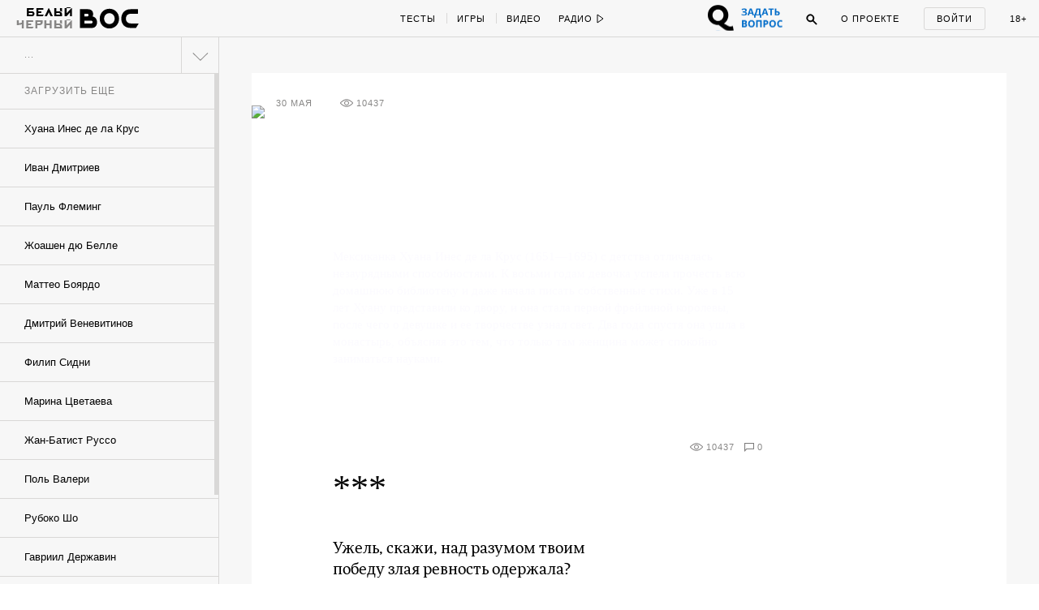

--- FILE ---
content_type: text/html; charset=utf-8
request_url: https://w-o-s.ru/poetry/9202
body_size: 23788
content:
<!DOCTYPE html>
<html xmlns="http://www.w3.org/1999/xhtml" xml:lang="ru-ru" lang="ru-ru" dir="ltr">
	<head>
		<meta http-equiv="content-language" content="ru">
		<meta http-equiv="Content-Type" content="text/html; charset=utf-8">
		<meta name="copyright" lang="ru" content="W-O-S Agency" />
		<meta property="og:url" content="http://w-o-s.ru/poetry/9202">
		<meta property="og:title" content="Стихи дня: Хуана Инес де ла Крус - ВОС">
		<meta property="og:description" content="Ужель конец любви столь нестерпим">
		<meta property="og:type" content="article">
		<meta property="og:image" content="http://w-o-s.ru/upload/2014/May/29_Thursday/98fa8f63e0c6839a1522e221f2bf5ada.jpg">
		<meta property="og:image:width" content="700">
		<meta property="og:image:height" content="400">
		<link rel="image_src" href="http://w-o-s.ru/upload/2014/May/29_Thursday/98fa8f63e0c6839a1522e221f2bf5ada.jpg">
		<meta property="fb:app_id" content="1449725888602045" />
		<meta name="keywords" content="Инес де ла Крус">		<meta name="description" content="Ужель конец любви столь нестерпим">
		<meta name="viewport" content="width=1200">
		<meta name="apple-mobile-web-app-capable" content="yes">
		<meta name="apple-mobile-web-app-status-bar-style" content="black">
		<meta http-equiv="X-UA-Compatible" content=" chrome=1">
		<meta name="yandex-verification" content="42a125f8a165b8a7">
		<meta name="google-site-verification" content="IFp7T0zuD8vhpmhx9RzPJXWDcye_rQ_mwtDr4q2VLMY" />
		<!--<meta name="viewport" content="user-scalable=no, initial-scale=1, maximum-scale=1, minimum-scale=1, width=320">-->
		
		<link rel="apple-touch-icon" href="/plugins/Global/images/apple-touch-icon.png">
		<link href="https://plus.google.com/u/0/103033380666033476896" rel="publisher">
		
		<!--<link href="https://fnt.webink.com/wfs/webink.css/?project=C2EA5133-2131-4177-B1B9-DDE798D7D474&fonts=9E4A67B1-52AA-088D-2F00-62815998F7EA:f=FuturaPTExtraBold-Reg,5D5458EE-817C-409A-A829-39E6223D6444:f=PTSerif-Italic,D658C100-EB60-0878-7701-BA465DF17739:f=ProximaNovaT-Thin,BE4B6AFF-B77A-F436-7983-AD9D47F266E3:f=MonoCondensed-Bold,8077EE42-0ADA-525C-C3DB-4DAFD57BE06D:f=PTSerif-Regular,47CFBA3B-2AE1-78D0-87CD-7256D87D277E:f=PTSansPro-Caption,99B90B52-FC86-D532-91E2-93D2FC4AE03D:f=Futura,58DEFEBD-4A55-477B-3C13-525C6AEBDD7A:f=ProximaNova-Regular,D8F30418-0E92-EBB4-6408-D220574EF53E:f=ProximaNova-Extrabld,1EECF661-69E6-663B-6F46-61925A3CC9EC:f=Gothic725BlkBT" rel="stylesheet" type="text/css"/>-->
		
		<link href='http://fonts.googleapis.com/css?family=Open+Sans:400,700&subset=latin,cyrillic-ext' rel='stylesheet' type='text/css'>
		
		<link rel="stylesheet" type="text/css" href="/plugins/Global/css/vendor/sweet-alert.css">
		
		<!--<meta name="document-state" content="Dynamic">-->
		<meta http-equiv="Cache-control" content="public">
		<title>Стихи дня: Хуана Инес де ла Крус - ВОС</title>
		<meta name="description" content="Ужель конец любви столь нестерпим">
				
		<link rel="shortcut icon" href="/plugins/Global/images/favicon.ico?2108" type="image/x-icon">
		<link rel="icon" href="/plugins/Global/images/favicon.ico?2108" type="image/x-icon">
		<link rel="alternate" type="application/rss+xml" title="RSS" href="http://w-o-s.ru/rss">

		<!--LOADED CSS -->
		<link rel="stylesheet" type="text/css" href="/plugins/Global/css/main.min.css?2108">

		<script>
		  (function(d) {
		    var config = {
		      kitId: 'nvq8nmd',
		      scriptTimeout: 3000
		    },
		    h=d.documentElement,t=setTimeout(function(){h.className=h.className.replace(/\bwf-loading\b/g,"")+" wf-inactive";},config.scriptTimeout),tk=d.createElement("script"),f=false,s=d.getElementsByTagName("script")[0],a;h.className+=" wf-loading";tk.src='//use.typekit.net/'+config.kitId+'.js';tk.async=true;tk.onload=tk.onreadystatechange=function(){a=this.readyState;if(f||a&&a!="complete"&&a!="loaded")return;f=true;clearTimeout(t);try{Typekit.load(config)}catch(e){}};s.parentNode.insertBefore(tk,s)
		  })(document);
		</script>
		
		<script data-minify="false" src="/plugins/Global/scripts/vendor/less/less.js"></script>
		<script data-minify="false" src="/plugins/Global/scripts/vendor/adfox.asyn.code.ver3.js"></script>
		<script data-minify="false" src="/plugins/Global/scripts/vendor/adfox.asyn.code.scroll.js"></script>
		
		<script type="text/javascript" src="https://vk.com/js/api/openapi.js?49"></script>
		<script type="text/javascript">		 
		  setTimeout(function () {VK.init({apiId: 2814265});}, 0);
		</script>
		
	</head>

	<body class="no-scroll ">
		<script type="text/javascript">
		<!--//--><![CDATA[//><!--
		var gemius_identifier = 'cjKVhorF0P8unpkGl_ZDQceCHPww2K_7jKTUBHbbik3.37';
		var gemius_extraparameters = new Array('param_name_1=value_1', 'param_name_2=value_2', 'param_name_N=value_N');
		// lines below shouldn't be edited
		function gemius_pending(i) { window[i] = window[i] || function() {var x = window[i+'_pdata'] = window[i+'_pdata'] || []; x[x.length]=arguments;};};
		gemius_pending('gemius_hit'); gemius_pending('gemius_event'); gemius_pending('pp_gemius_hit'); gemius_pending('pp_gemius_event');
		(function(d,t) {try {var gt=d.createElement(t),s=d.getElementsByTagName(t)[0],l='http'+((location.protocol=='https:')?'s':''); gt.setAttribute('async','async');
		gt.setAttribute('defer','defer'); gt.src=l+'://garo.hit.gemius.pl/gemius.js'; s.parentNode.insertBefore(gt,s);} catch (e) {}})(document,'script');
		//--><!]]>
		</script>
	
		<div id="fb-root"></div>
		<script>(function(d, s, id) {
		  var js, fjs = d.getElementsByTagName(s)[0];
		  if (d.getElementById(id)) return;
		  js = d.createElement(s); js.id = id;
		  js.src = "//connect.facebook.net/en_US/all.js#xfbml=1&amp;status=0";
		  fjs.parentNode.insertBefore(js, fjs);
		}(document, 'script', 'facebook-jssdk'));</script>


		

<div id="social-subscribe">
	<div class="container">
		<p class="title">Подпишитесь на нас в социальных сетях</p>
		
		<div class="item vk" data-social="vk"></div>
		<div class="item fb" data-social="fb"></div>
		<div class="item tw" data-social="tw"></div>
		<div class="clear"></div>
		
		<div class="hide"><i></i> закрыть</div>
	</div>
</div>

<div id="music-panel">
	<div class="panel"></div>
	<div class="mixes">
				<div class="clear"></div>
	</div>
</div>

<div id="preloader"></div>


<div id="main-menu">
	<div id="progress-bar"></div>
	
	<div class="content">
		<div class="left">
			<div class="switcher">
				<a href="/" data-target="ajax" class="switch usual"></a>
				<a href="/black" data-target="ajax" class="switch black"></a>
			</div>
		
			<a href="/" data-target="ajax" class="logo">
				<svg class="usual" xmlns="http://www.w3.org/2000/svg" xmlns:xlink="http://www.w3.org/1999/xlink" version="1.1" x="0px" y="0px" viewBox="0 0 615 240" enable-background="new 0 0 615 240" xml:space="preserve">
					<path d="M515.3,40.1c-21.9,0-34.7,2.4-46.8,7.7C437.6,61.6,421,91,421,127.9c0,37.4,19.1,68.5,51.1,79.6  c12.3,4.3,24.4,5.8,44.4,6l39.8,0.2c1.4,0,2.2-0.5,2.9-1.7l22.9-36.9c1-1.7,0.2-2.9-1.7-2.9h-62c-12.5,0-22.2-1.2-29.4-4.3  c-15.7-7-25.1-21-25.1-40.5c0-21,10.6-35.9,26-41.7c8.7-3.1,16.9-3.9,28-3.9h57.2c1.7,0,2.4-1,2.4-2.4V42.5c0-1.7-1-2.4-2.4-2.4  H515.3z M309.5,76.8c28.7,0.2,49,21.7,49.2,50.4c-0.2,28.7-20.5,50.2-49.2,50.4c-28.7-0.2-49-21.7-49.2-50.4  C260.6,98.5,280.8,77,309.5,76.8 M309.5,36c-51.8,0-90.4,39.1-90.4,91.2s38.6,91.2,90.4,91.2c51.8,0,90.4-39.1,90.4-91.2  S361.4,36,309.5,36 M147.3,169.8c-2.9,1.7-5.8,2.2-8.9,2.2H75.9v-25.6h62.5c3.4,0,6.3,0.5,8.9,2.2c3.4,2.2,5.1,6.5,5.1,10.4  C152.4,163.8,150.7,167.9,147.3,169.8 M75.9,106.7V81.8H101c3.9,0,7.2,0.7,9.4,2.4c2.9,2.4,4.3,6,4.3,10.1c0,5.3-1.7,8.2-4.1,10.1  c-2.7,1.9-5.3,2.2-9.6,2.2H75.9z M152.4,107.4c3.4-6.5,5.1-13.7,5.1-21.2c0-17.1-5.8-32.8-23.6-41.2c-10.6-4.8-22.7-4.8-34.7-4.8  H34.9v173.6h98.6c18.6,0,28.2-1.9,35.9-6c19.1-10.1,24.6-29.4,24.6-48C194.1,136.1,180.1,112.7,152.4,107.4z"></path>
					<path d="M55.5,127.5"></path>
				</svg>
				<svg class="black" version="1.1" xmlns="http://www.w3.org/2000/svg" xmlns:xlink="http://www.w3.org/1999/xlink" x="0px" y="0px" viewBox="0 0 73.203 36.623" enable-background="new 0 0 73.203 36.623" xml:space="preserve">
					<path d="M17.658,21.94c0.448-0.862,0.671-1.819,0.671-2.809c0-2.265-0.766-4.349-3.128-5.466
						c-1.404-0.638-3-0.646-4.595-0.646H2.162v22.75h13.007c2.457,0,3.734-0.132,4.755-0.675c2.521-1.34,3.256-3.833,3.256-6.289
						C23.18,25.676,21.33,22.642,17.658,21.94z M7.443,18.707h3.418c0.511,0,0.957,0.022,1.245,0.246
						c0.382,0.318,0.575,0.761,0.575,1.302c0,0.704-0.224,1.123-0.542,1.379c-0.352,0.255-0.702,0.323-1.277,0.323H7.443V18.707z
						 M16.988,30.204c-0.383,0.223-0.766,0.284-1.181,0.284H7.443v-3.25h8.365c0.446,0,0.83,0,1.181,0.224
						c0.446,0.288,0.67,0.829,0.67,1.34C17.658,29.438,17.435,29.949,16.988,30.204z"/>
					<path d="M37.34,12.494c-6.862,0-11.968,5.17-11.968,12.063c0,6.895,5.106,12.065,11.968,12.065
						c6.861,0,11.967-5.172,11.967-12.065S44.199,12.494,37.34,12.494z M37.34,31.229c-3.798-0.032-6.48-2.872-6.512-6.672
						c0.032-3.798,2.714-6.638,6.512-6.67c3.797,0.032,6.479,2.873,6.51,6.67C43.818,28.356,41.137,31.197,37.34,31.229z"/>
					<path d="M72.922,30.49h-8.201c-1.66,0-2.938-0.143-3.895-0.557c-2.072-0.926-3.318-2.769-3.318-5.354
						c0-2.776,1.404-4.676,3.447-5.441c1.148-0.415,2.232-0.433,3.699-0.433h7.566c0.223,0,0.223-0.275,0.223-0.467v-4.883
						c0-0.225-0.031-0.336-0.223-0.336h-7.916c-2.904,0-4.596,0.328-6.191,1.03c-4.086,1.818-6.287,5.715-6.287,10.6
						c0,4.945,2.521,9.064,6.766,10.534c1.629,0.575,3.223,0.768,5.873,0.798l5.266,0.033c0.191,0,0.287-0.063,0.383-0.224l3.033-4.9
						C73.275,30.666,73.178,30.49,72.922,30.49z"/>
					<path d="M0.793,3.678c0.375,0.125,0.454,0.204,0.465,0.533C1.27,4.539,1.293,5.39,1.293,5.39
						c0.056,0.601,0.181,0.918,0.362,1.146C2.03,7,2.585,7.206,3.414,7.206c0.624,0,1.19-0.125,1.701-0.364
						c0.068-0.033,0.125-0.033,0.125,0.057C5.273,7.454,5.25,8.305,5.229,8.622C5.183,9.211,5.046,9.244,4.616,9.381
						C4.491,9.415,4.252,9.54,4.252,9.699c0,0.238,0.216,0.272,0.488,0.272c0.227,0,0.759-0.057,1.27-0.057
						c0.771,0,1.305,0.033,1.497,0.033c0.272,0,0.579-0.079,0.579-0.317c0-0.091-0.147-0.227-0.374-0.283
						c-0.363-0.09-0.579-0.227-0.612-0.545C7.088,8.667,7.008,8.292,7.02,7c0.011-1.485,0.033-2.563,0.056-2.812
						c0.023-0.215,0.046-0.375,0.488-0.51C7.779,3.609,7.972,3.463,7.972,3.35c0-0.192-0.272-0.25-0.454-0.25
						c-0.329,0-0.714,0.034-1.474,0.034C5.466,3.134,5.16,3.1,4.797,3.1c-0.318,0-0.51,0.136-0.51,0.307c0,0.135,0.238,0.283,0.442,0.328
						c0.397,0.103,0.476,0.25,0.476,0.556c0.012,0.59,0.024,1.191,0.035,1.781c0,0.044-0.079,0.169-0.136,0.192
						c-0.204,0.067-0.487,0.102-0.68,0.102c-1.043,0-1.271-0.397-1.327-0.975c-0.033-0.34-0.033-0.874-0.033-1.225
						c0-0.238,0.113-0.385,0.374-0.464c0.25-0.079,0.397-0.215,0.397-0.341c0-0.158-0.169-0.26-0.397-0.26
						c-0.284,0-0.612,0.034-1.304,0.034c-0.533,0-0.896-0.034-1.236-0.034c-0.261,0-0.476,0.045-0.476,0.25
						C0.42,3.53,0.545,3.598,0.793,3.678z"/>
					<path d="M13.25,9.96c0.487,0,1.917-0.046,2.63-0.046c2.064,0,2.518,0.057,2.666,0.057
						c0.067,0,0.306-0.125,0.34-0.204c0.045-0.103,0.317-0.862,0.385-1.192c0.046-0.238-0.022-0.567-0.238-0.567
						c-0.181,0-0.306,0.271-0.487,0.521c-0.25,0.341-0.364,0.477-0.579,0.591c-0.26,0.147-0.579,0.181-0.759,0.181
						c-0.544,0-1.089-0.147-1.203-0.317c-0.034-0.045-0.079-0.17-0.102-0.5c-0.012-0.25-0.045-0.907-0.045-1.212
						c0-0.284,0.068-0.442,0.124-0.442c0.51,0,0.578,0.021,1.043,0.056c0.238,0.023,0.272,0.102,0.386,0.363
						c0.102,0.226,0.249,0.352,0.352,0.352c0.112,0,0.284-0.136,0.261-0.443c-0.012-0.17-0.035-0.431-0.035-0.692
						c0-0.261,0.012-0.521,0.023-0.657c0.023-0.329-0.08-0.488-0.238-0.488c-0.125,0-0.238,0.136-0.306,0.307
						c-0.125,0.283-0.284,0.464-0.794,0.499c-0.204,0.01-0.6,0.023-0.725-0.012c-0.057-0.01-0.09-0.125-0.09-0.306
						c0-0.782,0.023-1.599,0.033-1.814c0-0.045,0.091-0.169,0.148-0.169c0.159,0,0.783-0.034,1.429-0.034
						c0.091,0,0.249,0.079,0.464,0.544c0.136,0.306,0.25,0.431,0.454,0.431c0.069,0,0.205-0.069,0.205-0.363
						c0-0.249-0.09-1.11-0.159-1.224c-0.034-0.057-0.113-0.116-0.238-0.093c-0.261,0.057-0.419,0.068-1.451,0.068h-1.168
						c-0.749,0-2.007-0.068-2.199-0.068c-0.148,0-0.375,0.075-0.375,0.223c0,0.079,0.045,0.236,0.34,0.304
						C13.795,3.726,13.942,3.849,14,4.189c0.034,0.205,0.057,0.271,0.057,2.018c0,1.746-0.011,1.983-0.057,2.527
						c-0.022,0.206-0.046,0.466-0.828,0.681c-0.238,0.067-0.328,0.227-0.328,0.363C12.842,9.869,13.012,9.96,13.25,9.96z"/>
					<path d="M24.603,9.37c-0.329,0.102-0.443,0.205-0.443,0.352c0,0.147,0.192,0.25,0.477,0.25
						c0.374,0,1.44-0.068,1.847-0.068c0.465,0,0.964,0.034,1.305,0.034c0.294,0,0.453-0.137,0.453-0.238c0-0.159-0.112-0.238-0.385-0.317
						c-0.612-0.171-0.761-0.341-0.761-0.976c0-0.113-0.01-0.986-0.01-2.119c0-0.465,0.01-1.917,0.046-2.371
						c0-0.057,0.044-0.124,0.079-0.158c0.044-0.046,0.192-0.091,0.316-0.091c0.42,0,0.828,0.375,0.874,0.431
						c0.056,0.079,0.318,0.544,0.318,1.18c0,1.36-0.682,1.53-0.954,1.599c-0.056,0.011-0.113,0.011-0.159,0.022
						c-0.089,0.011-0.135,0.09-0.135,0.216c0,0.055,0.102,0.168,0.227,0.248c0.17,0.113,0.34,0.159,0.635,0.159
						c0.521,0,1.009-0.169,1.475-0.555c0.226-0.192,0.748-0.816,0.748-1.701c0-0.59-0.341-1.213-0.613-1.497
						c-0.385-0.397-1.111-0.704-2.098-0.704c-0.884,0-1.485,0.057-1.87,0.057c-0.567,0-0.884-0.044-1.371-0.044
						c-0.193,0-0.352,0.044-0.352,0.249c0,0.113,0.215,0.284,0.396,0.329c0.5,0.113,0.59,0.317,0.613,0.578
						c0.034,0.261,0.046,0.805,0.046,1.293c0,1.576-0.079,2.97-0.104,3.197C25.169,9.019,25.089,9.211,24.603,9.37z"/>
					<path d="M36.49,9.381c-0.204,0.079-0.408,0.205-0.408,0.328c0,0.137,0.193,0.262,0.432,0.262
						c0.34,0,0.997-0.057,1.36-0.057c0.488,0,1.305,0.046,1.633,0.046c0.285,0,0.443-0.046,0.443-0.238c0-0.148-0.227-0.294-0.363-0.329
						c-0.566-0.136-0.613-0.317-0.646-0.703c-0.012-0.169-0.023-1.27-0.023-1.576c0-0.057,0.057-0.284,0.137-0.284
						c0.16,0,1.77-0.035,2.607-0.035c0.01,0,0.113,0.023,0.148,0.306c0.047,0.397,0.021,1.314-0.033,1.666
						c-0.035,0.182-0.08,0.432-0.5,0.59c-0.352,0.137-0.453,0.228-0.453,0.341c0,0.182,0.215,0.272,0.443,0.272
						c0.34,0,1.314-0.057,1.904-0.057c0.418,0,0.85,0.033,1.064,0.033c0.25,0,0.432-0.124,0.432-0.271c0-0.125-0.113-0.261-0.432-0.34
						c-0.35-0.092-0.543-0.182-0.578-0.727C43.635,8.191,43.6,7.793,43.6,6.387c0-0.987,0.012-1.871,0.057-2.199
						c0.033-0.271,0.113-0.442,0.465-0.521c0.295-0.069,0.432-0.193,0.432-0.318c0-0.136-0.137-0.25-0.365-0.25
						c-0.225,0-1.359,0.034-1.801,0.034c-0.432,0-0.748-0.034-1.213-0.034c-0.238,0-0.441,0.136-0.441,0.25
						c0,0.08,0.068,0.249,0.484,0.363c0.488,0.126,0.512,0.238,0.545,0.443c0.045,0.271,0.045,0.907,0.045,1.678
						c0,0.046-0.09,0.215-0.137,0.215c-0.215-0.012-0.506,0-2.49,0c-0.08,0-0.076-0.124-0.076-0.284c0-0.725,0-1.146,0-1.497
						c0-0.283-0.004-0.509,0.178-0.578c0.137-0.044,0.363-0.146,0.363-0.317c0-0.204-0.25-0.261-0.432-0.261
						c-0.398,0-0.635,0.023-0.986,0.023c-0.307,0-1.096-0.045-1.651-0.045c-0.215,0-0.468,0.124-0.468,0.249
						c0,0.125,0.123,0.227,0.248,0.26c0.521,0.125,0.658,0.285,0.703,0.545c0.021,0.136,0.057,0.215,0.057,1.065
						c0,1.634,0,2.892-0.035,3.391C37.057,9.086,36.965,9.188,36.49,9.381z"/>
					<path d="M56.879,3.574c0.613,0.136,0.553,0.261,0.553,1.213v2.619c0,0.93,0.094,1.135,0.061,1.373
						c-0.057,0.34-0.074,0.477-0.527,0.624c-0.16,0.045-0.314,0.191-0.314,0.317c0,0.181,0.252,0.215,0.398,0.215
						c0.205,0,1.039-0.047,1.436-0.047c0.385,0,1.488,0.035,1.602,0.035c0.137,0,0.389-0.068,0.389-0.204
						c0-0.158-0.148-0.272-0.363-0.329c-0.566-0.136-0.623-0.362-0.645-0.896c0-0.147-0.025-0.589-0.025-1.824
						c0-0.771,0.014-1.759,0.047-2.245c0.047-0.589,0.08-0.738,0.637-0.862c0.09-0.023,0.283-0.113,0.283-0.25
						c0-0.147-0.182-0.238-0.352-0.238c-0.328,0-0.885,0.034-1.564,0.034c-0.5,0-1.215-0.045-1.43-0.045
						c-0.113,0-0.494,0.056-0.494,0.226C56.568,3.392,56.686,3.529,56.879,3.574z"/>
					<path d="M55.576,9.471c0.557-0.352,1.055-0.896,1.055-1.69c0-1.405-0.941-2.086-2.607-2.086
						c-0.25,0-0.646,0.023-0.896,0.046c-0.057,0-0.125-0.035-0.125-0.091c0-0.782,0-1.248,0.023-1.497
						c0.035-0.25,0.045-0.409,0.488-0.522c0.158-0.045,0.418-0.136,0.418-0.305c0-0.193-0.215-0.25-0.418-0.25
						c-0.398,0-0.863,0.045-1.408,0.033c-0.441-0.011-1.008-0.033-1.348-0.033c-0.262,0-0.568,0.09-0.568,0.25
						c0,0.204,0.273,0.34,0.5,0.374c0.42,0.068,0.557,0.261,0.557,0.453c0.01,0.511,0.033,1.485,0.033,1.984
						c0,1.406-0.045,2.414-0.068,2.63c-0.033,0.272-0.09,0.432-0.725,0.579c-0.127,0.033-0.398,0.158-0.398,0.329
						c0,0.192,0.33,0.261,0.512,0.261s0.6-0.047,1.064-0.034c0.521,0.011,1.645,0.068,1.963,0.068C54.035,9.969,55.01,9.833,55.576,9.471
						z M53.07,8.71c-0.045-0.407-0.088-1.78-0.066-2.154c0-0.091,0.066-0.148,0.1-0.17c0.014-0.011,0.16-0.045,0.342-0.045
						c0.873,0,1.338,0.544,1.338,1.519c0,0.533-0.17,0.976-0.42,1.249c-0.17,0.181-0.385,0.283-0.623,0.283
						C53.49,9.391,53.104,9.018,53.07,8.71z"/>
					<path d="M68.861,1.769c1.076,0,1.77-0.624,1.77-1.214C70.631,0.227,70.438,0,70.154,0
						c-0.42,0-0.625,0.375-0.545,0.691c0.035,0.136,0.137,0.204,0.113,0.261c-0.068,0.136-0.283,0.283-0.828,0.283
						c-0.385,0-0.678-0.135-0.691-0.294c0-0.023,0.035-0.135,0.068-0.204C68.42,0.442,68.248,0,67.818,0c-0.375,0-0.59,0.317-0.59,0.59
						C67.229,1.234,67.887,1.769,68.861,1.769z"/>
					<path d="M65.053,9.392c-0.16,0.045-0.398,0.159-0.398,0.294c0,0.182,0.25,0.284,0.545,0.284
						c0.408,0,0.85-0.056,1.133-0.056c0.443,0,1.043,0.033,1.564,0.033c0.193,0,0.479-0.033,0.479-0.25c0-0.181-0.217-0.26-0.352-0.294
						c-0.297-0.103-0.58-0.192-0.58-0.702c0-0.069,0.023-0.148,0.057-0.205c0.76-0.816,2.428-2.573,2.848-3.026
						c0.055-0.057,0.078-0.024,0.078,0.033c0,0.975,0,2.097-0.057,2.971c-0.012,0.679-0.113,0.748-0.555,0.896
						c-0.16,0.056-0.445,0.147-0.445,0.317c0,0.125,0.205,0.284,0.467,0.284c0.248,0,0.939-0.057,1.473-0.057
						c0.363,0,1.201,0.033,1.418,0.033c0.248,0,0.477-0.09,0.477-0.271c0-0.146-0.25-0.284-0.432-0.328
						c-0.283-0.069-0.555-0.262-0.566-0.602c0-0.135-0.047-0.974-0.047-2.267c0-1.112,0.035-1.838,0.047-2.37
						c0.012-0.215,0.113-0.34,0.465-0.442c0.26-0.08,0.385-0.182,0.385-0.307c0-0.191-0.182-0.26-0.385-0.26
						c-0.148,0-1.123,0.033-1.531,0.033c-0.328,0-0.885-0.033-1.031-0.033c-0.398,0-0.613,0.068-0.613,0.25
						c0,0.124,0.158,0.283,0.453,0.362c0.363,0.102,0.408,0.261,0.432,0.59c-0.012,0.125-0.068,0.25-0.102,0.272
						c-0.613,0.726-1.939,2.086-2.711,2.88c-0.113,0.114-0.125,0.09-0.125-0.023c0.023-1.043,0.023-2.176,0.012-3.095
						c0-0.215,0.045-0.59,0.352-0.658c0.271-0.068,0.441-0.204,0.441-0.34c0-0.147-0.135-0.238-0.441-0.238s-0.838,0.034-1.338,0.034
						c-0.342,0-0.918-0.046-1.258-0.046c-0.295,0-0.545,0.056-0.545,0.261c0,0.215,0.328,0.272,0.533,0.329
						c0.316,0.08,0.443,0.329,0.463,0.612c0.025,0.385,0.025,0.828,0.025,1.96c0,1.497-0.025,2.099-0.047,2.45
						C65.607,9.165,65.516,9.256,65.053,9.392z"/>
					</svg>
			</a>
			
			<div class="special_button special_button--1">
				<div class="banner x114x44" data-adfox-banner-id="21"></div>
			</div>
			
			<div class="special_button special_button--2">
				<div class="banner x114x44" data-adfox-banner-id="22"></div>
			</div>
			
			
			
			
			<!--specials-->
			<!--<a class="levis" data-pixel-show="http://ads.adfox.ru/216820/getCode?p1=blxlk&p2=v&ptrc=b&pfc=bfpbo&pfb=dnbyl&pr=[RANDOM]" data-pixel-click="http://ads.adfox.ru/216820/goLink?p1=blxlk&p2=v&p5=dnbyl&pr=[RANDOM]" href="http://weare501.w-o-s.ru/" target="_blank"></a>-->
			<!--<a class="cinema" href="/article/15962" data-target="ajax"></a>-->
			<!--<a class="reebok" href="http://ads.adfox.ru/216820/goLink?p1=blxlk&p2=v&p5=dfkso&pr=216611444&puid1=&puid2=&puid3=&puid4=&puid5=&puid6=&puid7=&puid8=&puid9=&puid10=&puid11=&puid12=&puid13=&puid14=&puid15=&puid16=&puid17=&puid18=&puid19=&puid20=&puid21=&puid22=&puid23=&puid24=&puid25=&puid26=&puid27=&puid28=&puid29=&puid30=&puid31=&puid32=&puid33=&puid34=&puid35=" target="_blank"></a>-->
			<!---->
			<div class="slogan-wrapper">
				<div class="slogan usual">Вокруг огромная страна</div>
				<div class="slogan black">Вокруг огромная страна</div>
			</div>
			<div class="clear"></div>
		</div>
		<div class="center">
			<div class="rubrics">
				<a href="/tags/test/" data-target="ajax" class="item no-line">Тесты</a>
				<!--<a href="/tags/kak_jit" data-target="ajax" class="item">Как жить</a>-->
				<a href="/tags/igra" data-target="ajax" class="item">Игры</a>
				<a href="/search/video/recent" data-target="ajax" class="item">Видео</a>
				<!--<a href="/search/россия/recent" data-target="ajax" class="item">Русь</a>-->
				<!--<a href="/tags/dich" data-target="ajax" class="item">Дичь</a>-->
				<a href="/tags/black_sex" data-target="ajax" class="item black no-line">Секс</a>
				<a href="/tags/black_ugar" data-target="ajax" class="item black">Угар</a>
				<a href="/tags/black_dead" data-target="ajax" class="item black">Смерть</a>
				<a href="/tags/chernaya_nenavist " data-target="ajax" class="item black">Ненависть</a>
				<div class="clear"></div>
			</div>
			<div class="radio">
				<div class="button play" onclick="if ($(this).hasClass('play')) {yaCounter12740068.reachGoal('radio_play'); return true;}else{yaCounter12740068.reachGoal('radio_pause'); return true;}">
					<span>Радио</span>
					<svg class="ico-play" version="1.1" xmlns="http://www.w3.org/2000/svg" xmlns:xlink="http://www.w3.org/1999/xlink" x="0px" y="0px" width="9px" height="12px" viewBox="0.192 -6.808 9 12" enable-background="new 0.192 -6.808 9 12" xml:space="preserve">
						<polygon points="8.192,-0.808 1.192,-5.808 1.192,4.192 "/>
					</svg>
					<svg class="ico-pause" version="1.1" xmlns="http://www.w3.org/2000/svg" xmlns:xlink="http://www.w3.org/1999/xlink" x="0px" y="0px" width="9px" height="12px" viewBox="0.192 -6.808 9 12" enable-background="new 0.192 -6.808 9 12" xml:space="preserve">
						<g>
							<path d="M2.192,3.192h1v-8h-1V3.192z"/>
						</g>
						<g>
							<path d="M6.192,3.192h1v-8h-1V3.192z"/>
						</g>
					</svg>
				</div>
				<ul class="pills">
					<li data-stream-id="3" onclick="yaCounter12740068.reachGoal('radio_russian_pill'); return true;" class="item russianpill" data-bitrate="192">Рашн пилл</li>
					<li data-stream-id="1" onclick="yaCounter12740068.reachGoal('radio_red_pill'); return true;" class="item redpill" data-bitrate="192">Red pill</li>
					<li data-stream-id="0" onclick="yaCounter12740068.reachGoal('radio_blue_pill'); return true;" class="item bluepill" data-bitrate="192">Blue pill</li>
					<li data-stream-id="2" onclick="yaCounter12740068.reachGoal('radio_red_light'); return true;" class="item redlight" data-bitrate="">Redlight</li>
					<li data-stream-id="4" onclick="yaCounter12740068.reachGoal('radio_black_pill'); return true;" class="item blackpill" data-bitrate="192">Black pill</li>
					<li class="item radio-all"><a href="/radio" data-target="ajax">все материалы</a></li>
				</ul>
			</div>
			<div class="clear"></div>
		</div>
		<div class="right">
		
			<div class="question_button" onclick="window.TQ.toggleWidget()"></div>
		
			<div class="chat">
				<span class="caption">Чат</span>
				<span class="notifications"></span>
			</div>
			<div class="search">
				<div class="ico ico-search" onclick="yaCounter12740068.reachGoal('search_button');">
					<svg version="1.1" xmlns="http://www.w3.org/2000/svg" xmlns:xlink="http://www.w3.org/1999/xlink" x="0px" y="0px" width="14px" height="14px" viewBox="0.192 0.192 14 14" enable-background="new 0.192 0.192 14 14" xml:space="preserve">
						<path d="M5.5,1C3.015,1,1,3.016,1,5.502c0,2.483,2.015,4.5,4.5,4.5c2.486,0,4.5-2.017,4.5-4.5C10.001,3.016,7.986,1,5.5,1z
							 M5.5,9.002C3.567,9.002,2,7.435,2,5.501S3.567,2,5.5,2s3.5,1.567,3.5,3.5S7.434,9.002,5.5,9.002z"/>
						<path d="M8.565,7.819l4.659,4.657c0.207,0.207,0.217,0.535,0.021,0.729l0,0c-0.195,0.194-0.521,0.185-0.729-0.022L7.858,8.526"/>
					</svg>
				</div>
				<div class="search-box">
					<input class="query" type="text">
					<div class="search-button">Найти</div>
				</div>
			</div>
			<a href="/about" data-target="ajax" class="about">О проекте</a>
			<div class="auth">
				<div class="auth-form-login show">
					<p class="login label" onclick="yaCounter12740068.reachGoal('login_button'); return true;">Войти</p>
				</div>
				<div class="auth-form-user">
					<a href="/profile" data-target="ajax" class="user-photo"></a>
					
					<div class="notifications-icon"><!--onclick="yaCounter12740068.reachGoal('notifications'); return true;"-->
						<div class="badge">0</div>
					</div>
					
					<div class="notifications">
						<p class="label">Уведомления:</p>
						<div class="list scroll-pane">
							<div>
															</div>
						</div>
					</div>
					
					<div class="clear"></div>
				</div>
			</div>
			<div data-target="ajax" href="/tags/sex" class="adult" onclick="yaCounter12740068.reachGoal('adult_only'); return true;">18+</div>
			<div class="clear"></div>
		</div>
		<div class="clear"></div>
	</div>
</div>

<div id="chat">
	<div class="top">
		<div class="left">
			<div class="item caption">
				<span class="usual">чат</span>
				<span class="black">чат</span>
			</div>
			<div class="item online-users">
				<div class="count"></div>
				<div class="list-container">
					<div class="list"></div>
				</div>
			</div>
			<div class="item notifications"></div>
			<div class="clear"></div>
		</div>
		<div class="right">
			<div class="item display-mode">
				<span class="collapse">свернуть</span>
				<span class="expand">развернуть</span>
			</div>
		</div>
		<div class="clear"></div>
	</div>
	<div class="content">
		<div class="messages">
			<div class="list"></div>
		</div>
		<div class="cab">
			<textarea class="message" placeholder="напишите в чат"></textarea>
			<div class="panel">
				<div class="control-buttons">
					<div class="button send">Ответить</div>
					<div class="button button-stickers">
						<svg xmlns="http://www.w3.org/2000/svg" xmlns:xlink="http://www.w3.org/1999/xlink" version="1.1" id="Layer_1" x="0px" y="0px" viewBox="5.0 -10.0 100.0 135.0" enable-background="new 0 0 100 100" xml:space="preserve">
							<path fill="#000000" d="M50,8C27.234,8,8,27.233,8,50s19.234,42,42,42s42-19.233,42-42S72.766,8,50,8z M50,88  c-20.598,0-38-17.402-38-38s17.402-38,38-38s38,17.402,38,38S70.598,88,50,88z"/>
							<path fill="#000000" d="M58,47h10c1.104,0,2-0.896,2-2s-0.896-2-2-2H58c-1.104,0-2,0.896-2,2S56.896,47,58,47z"/>
							<path fill="#000000" d="M32,47h10c1.104,0,2-0.896,2-2s-0.896-2-2-2H32c-1.104,0-2,0.896-2,2S30.896,47,32,47z"/>
							<path fill="#000000" d="M69.341,62.271c-0.954-0.554-2.179-0.229-2.734,0.726C63.384,68.55,57.021,71.999,50,71.999  s-13.385-3.449-16.609-9.002c-0.555-0.956-1.779-1.281-2.733-0.726c-0.956,0.555-1.28,1.778-0.726,2.733  C33.868,71.786,41.558,75.999,50,75.999c8.441,0,16.131-4.213,20.067-10.994C70.621,64.049,70.296,62.825,69.341,62.271z"/>
						</svg>
						<div class="stickers">
							<div class="list">
																
								<div class="sticker" data-sticker-id="26" style="background-image: url(/plugins/Global/images/stickers/26.png);"></div>
								
																
								<div class="sticker" data-sticker-id="27" style="background-image: url(/plugins/Global/images/stickers/27.png);"></div>
								
																
								<div class="sticker" data-sticker-id="28" style="background-image: url(/plugins/Global/images/stickers/28.png);"></div>
								
																
								<div class="sticker" data-sticker-id="29" style="background-image: url(/plugins/Global/images/stickers/29.png);"></div>
								
																
								<div class="sticker" data-sticker-id="30" style="background-image: url(/plugins/Global/images/stickers/30.png);"></div>
								
																
								<div class="sticker" data-sticker-id="31" style="background-image: url(/plugins/Global/images/stickers/31.png);"></div>
								
																
								<div class="sticker" data-sticker-id="32" style="background-image: url(/plugins/Global/images/stickers/32.png);"></div>
								
																
								<div class="sticker" data-sticker-id="1" style="background-image: url(/plugins/Global/images/stickers/1.png);"></div>
								
																
								<div class="sticker" data-sticker-id="2" style="background-image: url(/plugins/Global/images/stickers/2.png);"></div>
								
																
								<div class="sticker" data-sticker-id="3" style="background-image: url(/plugins/Global/images/stickers/3.png);"></div>
								
																
								<div class="sticker" data-sticker-id="4" style="background-image: url(/plugins/Global/images/stickers/4.png);"></div>
								
																
								<div class="sticker" data-sticker-id="5" style="background-image: url(/plugins/Global/images/stickers/5.png);"></div>
								
																
								<div class="sticker" data-sticker-id="6" style="background-image: url(/plugins/Global/images/stickers/6.png);"></div>
								
																
								<div class="sticker" data-sticker-id="7" style="background-image: url(/plugins/Global/images/stickers/7.png);"></div>
								
																
								<div class="sticker" data-sticker-id="8" style="background-image: url(/plugins/Global/images/stickers/8.png);"></div>
								
																
								<div class="sticker" data-sticker-id="9" style="background-image: url(/plugins/Global/images/stickers/9.png);"></div>
								
																
								<div class="sticker" data-sticker-id="10" style="background-image: url(/plugins/Global/images/stickers/10.png);"></div>
								
																
								<div class="sticker" data-sticker-id="11" style="background-image: url(/plugins/Global/images/stickers/11.png);"></div>
								
																
								<div class="sticker" data-sticker-id="13" style="background-image: url(/plugins/Global/images/stickers/13.png);"></div>
								
																
								<div class="sticker" data-sticker-id="14" style="background-image: url(/plugins/Global/images/stickers/14.png);"></div>
								
																
								<div class="sticker" data-sticker-id="15" style="background-image: url(/plugins/Global/images/stickers/15.png);"></div>
								
																
								<div class="sticker" data-sticker-id="16" style="background-image: url(/plugins/Global/images/stickers/16.png);"></div>
								
																
								<div class="sticker" data-sticker-id="17" style="background-image: url(/plugins/Global/images/stickers/17.png);"></div>
								
																
								<div class="sticker" data-sticker-id="18" style="background-image: url(/plugins/Global/images/stickers/18.png);"></div>
								
																
								<div class="sticker" data-sticker-id="19" style="background-image: url(/plugins/Global/images/stickers/19.png);"></div>
								
																
								<div class="sticker" data-sticker-id="20" style="background-image: url(/plugins/Global/images/stickers/20.png);"></div>
								
																
								<div class="sticker" data-sticker-id="21" style="background-image: url(/plugins/Global/images/stickers/21.png);"></div>
								
																
																
								<div class="sticker black" data-sticker-id="22" style="background-image: url(/plugins/Global/images/stickers/22.png);"></div>
								
																
								<div class="sticker black" data-sticker-id="23" style="background-image: url(/plugins/Global/images/stickers/23.png);"></div>
								
																
								<div class="sticker black" data-sticker-id="24" style="background-image: url(/plugins/Global/images/stickers/24.png);"></div>
								
																
								<div class="sticker black" data-sticker-id="25" style="background-image: url(/plugins/Global/images/stickers/25.png);"></div>
								
																<div class="clear"></div>
							</div>
						</div>
					</div>
					<div class="button photo hidden">
						<svg xmlns="http://www.w3.org/2000/svg" xmlns:xlink="http://www.w3.org/1999/xlink" version="1.1" id="Layer_1" x="0px" y="0px" viewBox="10.0 10.0 100.0 90.0" enable-background="new 0 0 100 100" xml:space="preserve">
							<path d="M26.499,23.74c-4.675,0-8.471,3.777-8.471,8.429v21.65C18,53.876,18,53.933,18,53.988V67.83   c0,2.34,0.963,4.454,2.493,5.977c0.198,0.169,0.368,0.367,0.566,0.536c0.028,0,0.028,0,0.028,0   c0.227,0.169,0.425,0.338,0.623,0.479c0.028,0,0.028,0,0.028,0c0.227,0.142,0.453,0.282,0.68,0.423h0.028   c0.227,0.113,0.482,0.254,0.737,0.339l0,0c0.255,0.112,0.51,0.226,0.765,0.31c0,0,0,0,0.028,0c0.255,0.085,0.538,0.142,0.793,0.198   h0.028c0.255,0.056,0.51,0.084,0.794,0.112h0.028c0.283,0.028,0.566,0.057,0.85,0.057h0.028h37.256h9.746   c2.323,0,4.448-0.931,5.978-2.453C81.037,72.284,82,70.17,82,67.83V32.169c0-4.651-3.796-8.429-8.471-8.429H26.499L26.499,23.74z    M26.499,25.347h47.03c3.824,0,6.856,3.017,6.856,6.822v18.859l-7.366-7.329c-1.785-1.776-4.108-2.65-6.432-2.65   c-2.295,0-4.646,0.874-6.403,2.65l-13.57,13.503l-9.689-9.612c-1.785-1.748-4.107-2.65-6.431-2.65s-4.618,0.902-6.403,2.65   l-4.477,4.454V32.169C19.614,28.363,22.674,25.347,26.499,25.347L26.499,25.347z M46.444,32.395c-3.768,0-6.828,3.045-6.828,6.766   c0,3.75,3.061,6.794,6.828,6.794c3.739,0,6.8-3.044,6.8-6.794C53.244,35.439,50.184,32.395,46.444,32.395L46.444,32.395z    M46.444,34.002c2.89,0,5.185,2.283,5.185,5.158c0,2.876-2.295,5.188-5.185,5.188s-5.241-2.312-5.241-5.188   C41.203,36.285,43.555,34.002,46.444,34.002L46.444,34.002z M66.588,42.656c1.927,0,3.854,0.677,5.298,2.143l8.472,8.429V67.83   c0,1.889-0.737,3.608-1.983,4.85c-1.247,1.24-2.946,1.973-4.845,2.001h-9.378l-0.34-0.338L47.72,58.33l13.57-13.531   C62.763,43.361,64.689,42.656,66.588,42.656L66.588,42.656z M30.494,46.519c1.897,0,3.824,0.732,5.298,2.198l10.199,10.148   c0,0,0.028,0.028,0.057,0.028l15.865,15.787H26.499h-0.028c-0.227,0-0.453-0.028-0.68-0.028c0,0,0,0-0.028,0   c-0.227-0.028-0.454-0.084-0.681-0.141l0,0c-0.227-0.028-0.425-0.085-0.623-0.141c-0.028,0-0.028,0-0.028,0   c-0.227-0.057-0.396-0.142-0.595-0.226c-0.028,0-0.028,0-0.028,0c-0.198-0.085-0.425-0.197-0.623-0.311c0,0,0,0.028,0,0   c-0.198-0.084-0.369-0.226-0.539-0.338h-0.028c-0.17-0.113-0.34-0.226-0.481-0.367c-0.028,0-0.028,0-0.028,0   c-0.17-0.141-0.34-0.31-0.481-0.45c-1.247-1.241-2.012-2.961-2.012-4.85v-13.56l5.609-5.554   C26.697,47.251,28.596,46.519,30.494,46.519L30.494,46.519z"/>
						</svg>
						<div class="uploader"></div>
					</div>
					<div class="clear"></div>
				</div>
				<div class="wait"></div>
			</div>
		</div>
	</div>
	<div class="resize"></div>
</div>
<div id="j-player"></div>

<div id="login-box">
	<div class="container">
		<!-- ULOGIN -->
		<div id="uLogin"
			 data-ulogin="display=buttons;fields=email,first_name,last_name,photo,photo_big,bdate,sex,nickname;providers=facebook,vkontakte,twitter,google;redirect_uri=http%3A%2F%2Fw-o-s.ru;callback=tokenCallback;receiver=http%3A%2F%2Fw-o-s.ru%2Fplugins%2FGlobal%2Ftemplates%2Fxd_custom.html">
			<div class="item vk" data-uloginbutton="vkontakte">через вконтакте</div>
			<div class="item tw" data-uloginbutton="twitter">через твиттер</div>
			<div class="item gp" data-uloginbutton="google">через google</div>
			<!--<div class="item anonym">анонимно</div>-->
		</div>
		<script src="//u-login.com/js/ulogin.js"></script>
		<!-- /ULOGIN -->
		<p class="small">Авторизация подтверждает, что вы ознакомлены с <br>
		<a href="/rules.pdf">пользовательским соглашением</a></p>
	</div>
</div>

<div id="custom-share">
	<div class="window fb">
		<div class="header">
			<div class="name"></div>
			<div class="close"></div>
			<div class="clear"></div>
		</div>
		
		<div class="content">
			<div class="label">Вот такой текст отправится вам на стену, его можно редактировать:</div>
			<textarea class="post-text"></textarea>
			<div class="panel">
				<div class="label">с картинкой</div>
				<div class="image-checkbox"></div>
				<div class="image"></div>
				<div class="button">
					Отправить<br>
					<span class="button-text-fb">в Фейсбук</span>
					<span class="button-text-vk">в Вконтакте</span>
					<span class="button-text-tw">в Твиттер</span>
				</div>
				<div class="clear"></div>
			</div>
		</div>
	</div>
</div>

<div class="x100x500">
	<div class="banner" data-adfox-banner-id="9"></div>
</div>

<div id="wrapper">
	
	<!--<div class="banner x100x200" data-adfox-banner-id="7"></div>-->

<div class="page-news" data-more-url="poetry">

	<div class="list-menu for-micro">
	
		<div class="panel">
						<div class="panel-news">
				<a href="/news" data-target="ajax" data-list="news" class="button  first">новости</a>
				<a href="/radio" data-target="ajax" data-list="radio-news" class="button last ">новости радио</a>
				<div class="clear"></div>
			</div>
			
			<div class="panel-micro">
				<div class="combobox" data-active="poetry">
					<div class="active">
						<p>...</p>
						<div class="ico">
							<svg version="1.1" id="Layer_1" xmlns="http://www.w3.org/2000/svg" xmlns:xlink="http://www.w3.org/1999/xlink" x="0px" y="0px" width="37.5px" height="45px" viewBox="0 0 37.5 45" enable-background="new 0 0 37.5 45" xml:space="preserve">
								<g>
									<polygon points="9.272,20.677 9.979,19.97 18.626,28.616 27.272,19.97 27.979,20.677 18.626,30.03 	"/>
								</g>
							</svg>
						</div>
					</div>
					<ul class="combo-list">
						<li><a href="/quote" data-target="ajax">цитаты дня</a></li>
						<li><a href="/video" data-target="ajax">видео дня</a></li>
						<li><a href="/voting" data-target="ajax">выборы дня</a></li>
						<li><a href="/comix" data-target="ajax">комиксы дня</a></li>
						<li><a href="/confession" data-target="ajax">исповеди дня</a></li>
						<li><a href="/exhortation" data-target="ajax">безработные дня</a></li>
						<li><a href="/test" data-target="ajax">тесты дня</a></li>
						<li><a href="/question" data-target="ajax">вопросы дня</a></li>
						<li><a href="/secret" data-target="ajax">тошнота дня</a></li>
						<li><a href="/girl" data-target="ajax">богини дня</a></li>
						<li><a href="/boy" data-target="ajax">боги дня</a></li>
						<li><a href="/picture" data-target="ajax">картины дня</a></li>
						<li><a href="/hint" data-target="ajax">советы дня</a></li>
						<li><a href="/drug" data-target="ajax">упорыши дня</a></li>
						<li><a href="/song" data-target="ajax">песни дня</a></li>
						<li><a href="/post" data-target="ajax">узкие статьи</a></li>
					</ul>
				</div>
			</div>

		</div>
		
		<div class="list scroll-pane show" data-list="news">
							<div class="load-news-up">Загрузить еще</div>
						<ul>
				<li data-post-id="9202" data-url="/poetry/9202"><a href="/poetry/9202" data-target="ajax">Хуана Инес де ла Крус</a></li><li data-post-id="9170" data-url="/poetry/9170"><a href="/poetry/9170" data-target="ajax">Иван Дмитриев</a></li><li data-post-id="9150" data-url="/poetry/9150"><a href="/poetry/9150" data-target="ajax">Пауль Флеминг</a></li><li data-post-id="9134" data-url="/poetry/9134"><a href="/poetry/9134" data-target="ajax">Жоашен дю Белле</a></li><li data-post-id="9111" data-url="/poetry/9111"><a href="/poetry/9111" data-target="ajax">Маттео Боярдо</a></li><li data-post-id="9106" data-url="/poetry/9106"><a href="/poetry/9106" data-target="ajax">Дмитрий Веневитинов</a></li><li data-post-id="9090" data-url="/poetry/9090"><a href="/poetry/9090" data-target="ajax">Филип Сидни</a></li><li data-post-id="9071" data-url="/poetry/9071"><a href="/poetry/9071" data-target="ajax">Марина Цветаева</a></li><li data-post-id="9038" data-url="/poetry/9038"><a href="/poetry/9038" data-target="ajax">Жан-Батист Руссо</a></li><li data-post-id="9005" data-url="/poetry/9005"><a href="/poetry/9005" data-target="ajax">Поль Валери</a></li><li data-post-id="8963" data-url="/poetry/8963"><a href="/poetry/8963" data-target="ajax">Рубоко Шо</a></li><li data-post-id="8958" data-url="/poetry/8958"><a href="/poetry/8958" data-target="ajax">Гавриил Державин</a></li><li data-post-id="8951" data-url="/poetry/8951"><a href="/poetry/8951" data-target="ajax">Тэффи</a></li><li data-post-id="8947" data-url="/poetry/8947"><a href="/poetry/8947" data-target="ajax">Иммануэль Римский</a></li><li data-post-id="8903" data-url="/poetry/8903"><a href="/poetry/8903" data-target="ajax">Ирина Одоевцева</a></li>			</ul>
		</div>
		
	</div>
	<div id="article"></div>
	
	<div class="feed">
		<!--<div class="x990x90" style="height: 90px;">
			<div class="banner" data-adfox-banner-id="5"></div>
		</div>-->
		
		<!-- 10438 -->
<article class="feed-item" data-post-id="9202" data-url="/poetry/9202" data-title="Стихи дня: Хуана Инес де ла Крус" data-unixtime="1401397200000">
		
	<div class="news-label">
		<span class="date">30 мая</span>
		<span class="views"><replace id="views_comments_count"></replace></span>
		<div class="clear"></div>
	</div>
	
	<div class="body" data-visual-cms-version="2" style="height: 1059px"><div class="object" data-type="image" data-fix-scroll="0" data-wide-image="false" data-shared-text="" data-shared="false" style="width: 750px; height: 397px; top: -4px; left: 0px; display: block; z-index: 0;"><div class="content"><img src="/upload/2014/May/29_Thursday/85054a4e89114d0afbc9c4cd9d29e12e.jpg" id="67713"></div></div><div class="object" data-type="text" style="top: 39px; left: 100px; width: 344px; height: 82px; display: block;"><div class="content"><div class="editor"><p style="line-height:34px;"><span style="font-size:28px;"><span style="color:#FFFFFF;">Стихотворение дня<br>Хуана Инес де ла Крус</span></span></p></div></div></div><div class="object" data-type="text" style="top: 164px; left: 100px; display: block; width: 514px; height: 187px; z-index: 9;"><div class="content"><div class="editor"><p style="line-height:20px;"><span style="color:#FCFBFF;"><span style="font-size:15px;"><span style="font-family:monocondensed-bold;">Мексиканка Хуана Инес де ла Крус (1651—1695) с детства отличалась незаурядными способностями. К восьми годам девочка успела прочесть всю домашнюю библиотеку и даже начала писать собственные стихи. Уже в 15 лет Хуану представили ко двору, и она стала первой фрейлиной королевы, после чего о девушке и ее творчестве узнал свет. Два года спустя она ушла в монастырь, объясняя это тем, что только там женщина может спокойно заниматься науками.</span></span></span></p></div></div></div><div class="object no-resize" data-type="shares" style="left: 100px; top: 352px; width: 536px; height: 30px; display: block;"><div class="content"><replace id="shares_inline"></replace></div></div><div class="object no-resize" data-type="showcount" style="width: 210px; left: 540px; top: 410px; height: 30px; display: block;"><div class="content"><replace id="views_comments_count"></replace></div></div><div class="object" data-type="text" style="top: 440px; left: 100px; width: 473px; height: 55px; display: block;"><div class="content"><div class="editor"><p style="line-height:40px;"><span style="font-family:ptserif-italic;"><span style="font-size:44px;">***</span></span></p><p class="default-style">&nbsp;</p></div></div></div><div class="object" data-type="text" style="top: 522px; left: 100px; width: 476px; height: 537px; display: block;"><div class="content"><div class="editor"><p style="line-height:26px;"><span style="font-size:19px;">Ужель, скажи, над разумом твоим&nbsp;<br>победу злая ревность одержала?&nbsp;<br>И от ее отравленного жала&nbsp;<br>ты тягостным безумьем одержим?&nbsp;</span></p><p style="line-height:26px;"><span style="font-size:19px;">Ужель конец любви столь нестерпим,&nbsp;<br>что ты возненавидел и начало?&nbsp;<br>Но вспомни — ведь любовь не обещала&nbsp;<br>тебе, что вечно будешь ты любим.&nbsp;</span></p><p style="line-height:26px;"><span style="font-size:19px;">Все скоропреходяще. И в бесстрастье&nbsp;<br>жестоком все уносит жизни бег...&nbsp;<br>Остановить его — не в нашей власти.&nbsp;</span></p><p style="line-height:26px;"><span style="font-size:19px;">Но, заблуждаясь горько, человек&nbsp;<br>не верит в то, что и любовь и счастье&nbsp;<br>даются лишь на время, не навек.&nbsp;</span></p><p style="line-height:26px;">&nbsp;</p><p class="default-style"><span style="font-size:15px;">Пер. И. Чежеговой</span></p></div></div></div></div>	
	<div class="feed-footer">
		<div class="social-shares" data-share-url="http://w-o-s.ru/poetry/9202"></div>
	</div>
	
		
</article>		
		<!--<div class="banner x1000x400" style="height: 400px;" data-adfox-banner-id="20"></div>-->
		
	</div>
	
</div></div>

<div id="black-wos">
	<div class="container">
		<h1 class="title">Черный ВОС</h1>
		<p class="about">Дорогие читатели. Чтобы бороться с цензурой и ханжеством российского общества
		и отделить зерна от плевел, мы идем на очередной эксперимент и создаем хуторок свободы — «Черный ВОС». Здесь вас ждут мат, разврат, зависимости и отклонение от общепринятых норм. Доступ к бесстыдному контенту получат исключительные читатели. Помимо новой информации они смогут круглосуточно сидеть в чате, пользоваться секретными стикерами и получат звание боярина. Мы остаемся изданием о России, только теперь сможем рассказать и о самых темных ее сторонах.</p>
		
		<h2 class="subtitle">Как попасть на «Черный ВОС»?</h2>
		<p class="description">Инвайт получат друзья редакции, любимые читатели, те, кто поделится с нами своими секретами. Вы также можете оплатить подписку, но перед этим ознакомьтесь с <a href="/rules.pdf" target="_blank">правилами</a>.</p>
		
		<a href="/profile/subscription" data-target="ajax" class="pay" onclick="yaCounter12740068.reachGoal('pay_click'); return true;">Оплатить</a>
		<div class="paid">Я уже оплатил</div>
		
		<p class="sorry">Если у вас есть какие-то проблемы с подпиской, не волнуйтесь, все будет. Это кратковременные технические трудности. По всем вопросам пишите на info@w-o-s.ru, мы обязательно ответим.<br><br>18+</p>
	</div>
</div>
		<!-- VK_U8Wrt -->


		
					<div id="banners" style="display: none;">				

				<xmp class="item" data-id="1">
					<!--AdFox START-->
					<!--druzhba-media.ru-->
					<!--Сайт: w-o-s.ru-->
					<!--Категория: общая-->
					<!--Тип баннера: 240x400js-->
					
					AdFox_getCodeScript(1,pr1,'//ads.adfox.ru/216820/prepareCode?p1=buqyd&amp;p2=ffwe&amp;pct=c&amp;pfc=a&amp;pfb=a&amp;plp=a&amp;pli=a&amp;pop=a&amp;pr=' + pr +'&amp;pt=b&amp;pd=' + addate.getDate() + '&amp;pw=' + addate.getDay() + '&amp;pv=' + addate.getHours() + '&amp;prr=' + afReferrer + '&amp;puid1=&amp;puid2=&amp;puid3=&amp;puid4=&amp;puid5=&amp;puid6=&amp;puid7=&amp;puid8=&amp;puid9=&amp;puid10=&amp;puid11=&amp;puid12=&amp;puid13=&amp;puid14=&amp;puid15=&amp;puid16=&amp;puid17=&amp;puid18=&amp;puid19=&amp;puid20=&amp;puid21=&amp;puid22=&amp;puid23=&amp;puid24=&amp;puid25=&amp;puid26=&amp;puid27=&amp;puid28=&amp;puid29=&amp;puid30=&amp;puid31=&amp;puid32=&amp;puid33=&amp;puid34=&amp;puid35=&amp;dl='+dl+'&amp;pr1='+pr1);
				</xmp>
				
				<xmp class="item" data-id="2">
					<!--AdFox START-->
					<!--druzhba-media.ru-->
					<!--Сайт: w-o-s.ru-->
					<!--Категория: общая-->
					<!--Тип баннера: 240x400js_2nd-->
					
					AdFox_getCodeScript(1,pr1,'//ads.adfox.ru/216820/prepareCode?p1=buqyf&amp;p2=ffwh&amp;pct=a&amp;pfc=a&amp;pfb=a&amp;plp=a&amp;pli=a&amp;pop=a&amp;pr=' + pr +'&amp;pt=b&amp;pd=' + addate.getDate() + '&amp;pw=' + addate.getDay() + '&amp;pv=' + addate.getHours() + '&amp;prr=' + afReferrer + '&amp;puid1=&amp;puid2=&amp;puid3=&amp;puid4=&amp;puid5=&amp;puid6=&amp;puid7=&amp;puid8=&amp;puid9=&amp;puid10=&amp;puid11=&amp;puid12=&amp;puid13=&amp;puid14=&amp;puid15=&amp;puid16=&amp;puid17=&amp;puid18=&amp;puid19=&amp;puid20=&amp;puid21=&amp;puid22=&amp;puid23=&amp;puid24=&amp;puid25=&amp;puid26=&amp;puid27=&amp;puid28=&amp;puid29=&amp;puid30=&amp;puid31=&amp;puid32=&amp;puid33=&amp;puid34=&amp;puid35=&amp;dl='+dl+'&amp;pr1='+pr1);
				</xmp>
				
				<xmp class="item" data-id="3">
					
				</xmp>
				
				<xmp class="item" data-id="4">
					<!--AdFox START-->
					<!--druzhba-media.ru-->
					<!--Сайт: w-o-s.ru-->
					<!--Категория: общая-->
					<!--Тип баннера: 1x1-->
					<script type="text/javascript">
					<!--
						$('.banner[data-id="4"]').each(function () {
							if (typeof(pr) == 'undefined') { var pr = Math.floor(Math.random() * 1000000); }
							var addate = new Date(); 
							$(this).append('<iframe src="https://ads.adfox.ru/216820/getCode?p1=blhxz&amp;p2=v&amp;p3=a&amp;p4=a&amp;pct=a&amp;plp=a&amp;pli=a&amp;pop=a&amp;pfc=a&amp;pfb=a&amp;pr=' + pr + '&amp;pt=b&amp;pd=' + addate.getDate() + '&amp;pw=' + addate.getDay() + '&amp;pv=' + addate.getHours() + '" frameBorder="0" width="1" height="1" marginWidth="0" marginHeight="0" scrolling="no" style="border: 0px; margin: 0px; padding: 0px;"><a href="https://ads.adfox.ru/216820/goDefaultLink?p1=blhxz&amp;p2=v" target="_top"><img src="https://ads.adfox.ru/216820/getDefaultImage?p1=blhxz&amp;p2=v" border="0" alt=""><\/a><\/iframe>');
							//-->
						});
					</script>
					<noscript>
					<iframe src="https://ads.adfox.ru/216820/getCode?p1=blhxz&amp;p2=v&amp;p3=a&amp;p4=a&amp;pct=a&amp;plp=a&amp;pli=a&amp;pop=a&amp;pfc=a&amp;pfb=a" frameBorder="0" width="1" height="1" marginWidth="0" marginHeight="0" scrolling="no" style="border: 0px; margin: 0px; padding: 0px;"><a href="https://ads.adfox.ru/216820/goDefaultLink?p1=blhxz&amp;p2=v" target="_top"><img src="https://ads.adfox.ru/216820/getDefaultImage?p1=blhxz&amp;p2=v" border="0" alt=""></a></iframe>
					</noscript>
					<!--AdFox END-->
				</xmp>
				
				<xmp class="item" data-id="5">
					<!--AdFox START-->
					<!--druzhba-media.ru-->
					<!--Сайт: w-o-s.ru-->
					<!--Категория: общая-->
					<!--Тип баннера: 990x90js-->
						
					AdFox_getCodeScript(1,pr1,'//ads.adfox.ru/216820/prepareCode?p1=buqyh&amp;p2=ffwf&amp;pct=a&amp;pfc=a&amp;pfb=a&amp;plp=a&amp;pli=a&amp;pop=a&amp;pr=' + pr +'&amp;pt=b&amp;pd=' + addate.getDate() + '&amp;pw=' + addate.getDay() + '&amp;pv=' + addate.getHours() + '&amp;prr=' + afReferrer + '&amp;puid1=&amp;puid2=&amp;puid3=&amp;puid4=&amp;puid5=&amp;puid6=&amp;puid7=&amp;puid8=&amp;puid9=&amp;puid10=&amp;puid11=&amp;puid12=&amp;puid13=&amp;puid14=&amp;puid15=&amp;puid16=&amp;puid17=&amp;puid18=&amp;puid19=&amp;puid20=&amp;puid21=&amp;puid22=&amp;puid23=&amp;puid24=&amp;puid25=&amp;puid26=&amp;puid27=&amp;puid28=&amp;puid29=&amp;puid30=&amp;puid31=&amp;puid32=&amp;puid33=&amp;puid34=&amp;puid35=&amp;dl='+dl+'&amp;pr1='+pr1);
				</xmp>
				
				<xmp class="item" data-id="7">
					<!--AdFox START-->
					<!--druzhba-media.ru-->
					<!--Сайт: w-o-s.ru-->
					<!--Категория: общая-->
					<!--Тип баннера: 100%х200-->

					AdFox_getCodeScript(1,pr1,'//ads.adfox.ru/216820/prepareCode?p1=brpxw&amp;p2=ezay&amp;pct=c&amp;pfc=a&amp;pfb=a&amp;plp=a&amp;pli=a&amp;pop=a&amp;pr=' + pr +'&amp;pt=b&amp;pd=' + addate.getDate() + '&amp;pw=' + addate.getDay() + '&amp;pv=' + addate.getHours() + '&amp;prr=' + afReferrer + '&amp;puid1=&amp;puid2=&amp;puid6=&amp;dl='+dl+'&amp;pr1='+pr1);
				</xmp>
				
				<xmp class="item" data-id="8">
					<!--AdFox START-->
					<!--druzhba-media.ru-->
					<!--Сайт: w-o-s.ru-->
					<!--Категория: общая-->
					<!--Тип баннера: 240x100js-->
					
					AdFox_getCodeScript(1,pr1,'//ads.adfox.ru/216820/prepareCode?p1=bsaap&amp;p2=ewex&amp;pct=a&amp;pfc=a&amp;pfb=a&amp;plp=a&amp;pli=a&amp;pop=a&amp;pr=' + pr +'&amp;pt=b&amp;pd=' + addate.getDate() + '&amp;pw=' + addate.getDay() + '&amp;pv=' + addate.getHours() + '&amp;prr=' + afReferrer + '&amp;puid1=&amp;puid2=&amp;puid3=&amp;puid4=&amp;puid5=&amp;puid6=&amp;puid7=&amp;puid8=&amp;puid9=&amp;puid10=&amp;puid11=&amp;puid12=&amp;puid13=&amp;puid14=&amp;puid15=&amp;puid16=&amp;puid17=&amp;puid18=&amp;puid19=&amp;puid20=&amp;puid21=&amp;puid22=&amp;puid23=&amp;puid24=&amp;puid25=&amp;puid26=&amp;puid27=&amp;puid28=&amp;puid29=&amp;puid30=&amp;puid31=&amp;puid32=&amp;puid33=&amp;puid34=&amp;puid35=&amp;dl='+dl+'&amp;pr1='+pr1);
				</xmp>
				
				<xmp class="item" data-id="9">
					AdFox_getCodeScript(1,pr1,'//ads.adfox.ru/216820/prepareCode?p1=btcpl&amp;p2=ffpv&amp;pct=a&amp;pfc=a&amp;pfb=a&amp;plp=a&amp;pli=a&amp;pop=a&amp;pr=' + pr +'&amp;pt=b&amp;pd=' + addate.getDate() + '&amp;pw=' + addate.getDay() + '&amp;pv=' + addate.getHours() + '&amp;prr=' + afReferrer + '&amp;puid1=&amp;dl='+dl+'&amp;pr1='+pr1);
				</xmp>
				
				<xmp class="item" data-id="16">
					AdFox_getCodeScript(1,pr1,'https://ads.adfox.ru/216820/prepareCode?p1=blzrv&amp;p2=ewfz&amp;pct=a&amp;pfc=a&amp;pfb=a&amp;plp=a&amp;pli=a&amp;pop=a&amp;pr=' + pr +'&amp;pt=b&amp;pd=' + addate.getDate() + '&amp;pw=' + addate.getDay() + '&amp;pv=' + addate.getHours() + '&amp;prr=' + afReferrer + '&amp;dl='+dl+'&amp;pr1='+pr1);
				</xmp>
				
				<xmp class="item" data-id="18">
					AdFox_getCodeScript(1,pr1,'//ads.adfox.ru/216820/prepareCode?p1=brcjb&amp;p2=favi&amp;pct=a&amp;pfc=a&amp;pfb=a&amp;plp=a&amp;pli=a&amp;pop=a&amp;pr=' + pr +'&amp;pt=b&amp;pd=' + addate.getDate() + '&amp;pw=' + addate.getDay() + '&amp;pv=' + addate.getHours() + '&amp;prr=' + afReferrer + '&amp;puid1=&amp;dl='+dl+'&amp;pr1='+pr1);
				</xmp>
				
				<xmp class="item" data-id="20">
					<!--AdFox START-->
					<!--druzhba-media.ru-->
					<!--Сайт: w-o-s.ru-->
					<!--Категория: общая-->
					<!--Тип баннера: 100%x400-->
												
					AdFox_getCodeScript(1,pr1,'//ads.adfox.ru/216820/prepareCode?p1=bsxhx&amp;p2=fezv&amp;pct=a&amp;pfc=a&amp;pfb=a&amp;plp=a&amp;pli=a&amp;pop=a&amp;pr=' + pr +'&amp;pt=b&amp;pd=' + addate.getDate() + '&amp;pw=' + addate.getDay() + '&amp;pv=' + addate.getHours() + '&amp;prr=' + afReferrer + '&amp;puid1=&amp;puid2=&amp;puid3=&amp;puid4=&amp;puid5=&amp;puid6=&amp;puid7=&amp;puid8=&amp;puid9=&amp;puid10=&amp;puid11=&amp;puid12=&amp;puid13=&amp;puid14=&amp;puid15=&amp;puid16=&amp;puid17=&amp;puid18=&amp;puid19=&amp;puid20=&amp;puid21=&amp;puid22=&amp;puid23=&amp;puid24=&amp;puid25=&amp;puid26=&amp;puid27=&amp;puid28=&amp;puid29=&amp;puid30=&amp;puid31=&amp;puid32=&amp;puid33=&amp;puid34=&amp;puid35=&amp;dl='+dl+'&amp;pr1='+pr1);
				</xmp>
				
				<xmp class="item" data-id="21">
					<!--AdFox START-->
					<!--druzhba-media.ru-->
					<!--Сайт: w-o-s.ru-->
					<!--Категория: общая-->
					<!--Тип баннера: 114x44js_button-->
					
					AdFox_getCodeScript(1,pr1,'//ads.adfox.ru/216820/prepareCode?p1=burbc&amp;p2=fiwp&amp;pct=a&amp;pfc=a&amp;pfb=a&amp;plp=a&amp;pli=a&amp;pop=a&amp;pr=' + pr +'&amp;pt=b&amp;pd=' + addate.getDate() + '&amp;pw=' + addate.getDay() + '&amp;pv=' + addate.getHours() + '&amp;prr=' + afReferrer + '&amp;puid1=&amp;puid2=&amp;puid3=&amp;puid4=&amp;puid5=&amp;puid6=&amp;puid7=&amp;puid8=&amp;puid9=&amp;puid10=&amp;puid11=&amp;puid12=&amp;puid13=&amp;puid14=&amp;puid15=&amp;puid16=&amp;puid17=&amp;puid18=&amp;puid19=&amp;puid20=&amp;puid21=&amp;puid22=&amp;puid23=&amp;puid24=&amp;puid25=&amp;puid26=&amp;puid27=&amp;puid28=&amp;puid29=&amp;puid30=&amp;puid31=&amp;puid32=&amp;puid33=&amp;puid34=&amp;puid35=&amp;dl='+dl+'&amp;pr1='+pr1);
				</xmp>
				
				<xmp class="item" data-id="22">
					<!--AdFox START-->
					<!--druzhba-media.ru-->
					<!--Сайт: w-o-s.ru-->
					<!--Категория: общая-->
					<!--Тип баннера: 114x44js_2nd_button-->
					
					AdFox_getCodeScript(1,pr1,'//ads.adfox.ru/216820/prepareCode?p1=buxjw&amp;p2=fjkb&amp;pct=a&amp;pfc=a&amp;pfb=a&amp;plp=a&amp;pli=a&amp;pop=a&amp;pr=' + pr +'&amp;pt=b&amp;pd=' + addate.getDate() + '&amp;pw=' + addate.getDay() + '&amp;pv=' + addate.getHours() + '&amp;prr=' + afReferrer + '&amp;puid1=&amp;puid2=&amp;puid3=&amp;puid4=&amp;puid5=&amp;puid6=&amp;puid7=&amp;puid8=&amp;puid9=&amp;puid10=&amp;puid11=&amp;puid12=&amp;puid13=&amp;puid14=&amp;puid15=&amp;puid16=&amp;puid17=&amp;puid18=&amp;puid19=&amp;puid20=&amp;puid21=&amp;puid22=&amp;puid23=&amp;puid24=&amp;puid25=&amp;puid26=&amp;puid27=&amp;puid28=&amp;puid29=&amp;puid30=&amp;puid31=&amp;puid32=&amp;puid33=&amp;puid34=&amp;puid35=&amp;dl='+dl+'&amp;pr1='+pr1);
				</xmp>
				
				
			</div>
		
		<!--<div id="glossary">
			<div class="container">
				<h3></h3>
				<p></p>
			</div>
			<div class="triangle bottom"></div>
			<div class="triangle top"></div>
		</div>-->
		
		<!--JAVASCRIPTS -->
		
		<script type="text/javascript" src="/plugins/Global/scripts/main.min.js?2108">
</script>
		
		
				
		
		<script type="text/javascript">
			App.delegatedData = {"plugins":{"sandboxes":{"daemon":{"poor":null,"is_black_page":"false"},"director":{"title":"\u0421\u0442\u0438\u0445\u0438 \u0434\u043d\u044f: \u0425\u0443\u0430\u043d\u0430 \u0418\u043d\u0435\u0441 \u0434\u0435 \u043b\u0430 \u041a\u0440\u0443\u0441"},"news":{"posts":["<!--  -->\n<article class=\"feed-item\" data-post-id=\"9170\" data-url=\"\/poetry\/9170\" data-title=\"\u0421\u0442\u0438\u0445\u0438 \u0434\u043d\u044f: \u0418\u0432\u0430\u043d \u0414\u043c\u0438\u0442\u0440\u0438\u0435\u0432\" data-unixtime=\"1401310800000\">\n\t\t\n\t<div class=\"news-label\">\n\t\t<span class=\"date\">29 \u043c\u0430\u044f<\/span>\n\t\t<span class=\"views\"><replace id=\"views_comments_count\"><\/replace><\/span>\n\t\t<div class=\"clear\"><\/div>\n\t<\/div>\n\t\n\t<div class=\"body\" data-visual-cms-version=\"2\" style=\"height: 974px\"><div class=\"object\" data-type=\"image\" data-fix-scroll=\"0\" data-wide-image=\"false\" data-shared-text=\"\" data-shared=\"false\" style=\"width: 750px; height: 397px; top: -2px; left: 0px; display: block; z-index: 0;\"><div class=\"content\"><img src=\"\/upload\/2014\/May\/28_Wednesday\/72a445a7df257ea94c41d4efb8f03386.jpg\" id=\"67604\"><\/div><\/div><div class=\"object\" data-type=\"text\" style=\"top: 39px; left: 100px; width: 344px; height: 82px; display: block;\"><div class=\"content\"><div class=\"editor\"><p style=\"line-height:34px;\"><span style=\"font-size:28px;\"><span style=\"color:#FFFFFF;\">\u0421\u0442\u0438\u0445\u043e\u0442\u0432\u043e\u0440\u0435\u043d\u0438\u0435 \u0434\u043d\u044f<br>\u0418\u0432\u0430\u043d \u0414\u043c\u0438\u0442\u0440\u0438\u0435\u0432<\/span><\/span><\/p><\/div><\/div><\/div><div class=\"object\" data-type=\"text\" style=\"top: 183px; left: 100px; display: block; width: 514px; height: 187px; z-index: 9;\"><div class=\"content\"><div class=\"editor\"><p style=\"line-height:20px;\"><span style=\"color:#FCFBFF;\"><span style=\"font-size:15px;\"><span style=\"font-family:monocondensed-bold;\">\u0418\u0432\u0430\u043d \u0414\u043c\u0438\u0442\u0440\u0438\u0435\u0432 (1760-1837) \u2014 \u043e\u0434\u0438\u043d \u0438\u0437 \u043a\u0440\u0443\u043f\u043d\u044b\u0445 \u043f\u0440\u0435\u0434\u0441\u0442\u0430\u0432\u0438\u0442\u0435\u043b\u0435\u0439 \u0441\u0435\u043d\u0442\u0438\u043c\u0435\u043d\u0442\u0430\u043b\u0438\u0437\u043c\u0430. \u041f\u0440\u043e\u0441\u043b\u0430\u0432\u0438\u043b\u0441\u044f \u0441\u0432\u043e\u0438\u043c\u0438 \u0441\u0430\u0442\u0438\u0440\u0438\u0447\u0435\u0441\u043a\u0438\u043c\u0438 \u043f\u0440\u043e\u0438\u0437\u0432\u0435\u0434\u0435\u043d\u0438\u044f\u043c\u0438, \u0430 \u0442\u0430\u043a\u0436\u0435 \u0431\u0430\u0441\u043d\u044f\u043c\u0438, \u043a\u043e\u0442\u043e\u0440\u044b\u0435 \u0441\u0447\u0438\u0442\u0430\u043b\u0438\u0441\u044c \u043e\u0431\u0440\u0430\u0437\u0446\u043e\u043c \u0436\u0430\u043d\u0440\u0430, \u043f\u043e\u043a\u0430 \u041a\u0440\u044b\u043b\u043e\u0432 \u043d\u0435 \u0432\u0437\u044f\u043b\u0441\u044f \u0437\u0430 \u043f\u0435\u0440\u043e. \u0418, \u043a\u043e\u043d\u0435\u0447\u043d\u043e, \u0414\u043c\u0438\u0442\u0440\u0438\u0435\u0432 \u043d\u0435 \u043c\u043e\u0433 \u043e\u0431\u043e\u0439\u0442\u0438 \u0441\u0442\u043e\u0440\u043e\u043d\u043e\u0439 \u0432\u0435\u0447\u043d\u0443\u044e \u0442\u0435\u043c\u0443 \u043f\u043e\u044d\u0442\u0430 \u0438 \u043f\u043e\u044d\u0437\u0438\u0438.<\/span><\/span><\/span><\/p><\/div><\/div><\/div><div class=\"object no-resize\" data-type=\"shares\" style=\"left: 100px; top: 352px; width: 536px; height: 30px; display: block;\"><div class=\"content\"><replace id=\"shares_inline\"><\/replace><\/div><\/div><div class=\"object no-resize\" data-type=\"showcount\" style=\"width: 210px; left: 540px; top: 410px; height: 30px; display: block;\"><div class=\"content\"><replace id=\"views_comments_count\"><\/replace><\/div><\/div><div class=\"object\" data-type=\"text\" style=\"top: 440px; left: 100px; width: 473px; height: 55px; display: block;\"><div class=\"content\"><div class=\"editor\"><p style=\"line-height:40px;\"><span style=\"font-family:ptserif-italic;\"><span style=\"font-size:44px;\">\u0421\u043e\u043d\u0435\u0442<\/span><\/span><\/p><p class=\"default-style\">&nbsp;<\/p><\/div><\/div><\/div><div class=\"object\" data-type=\"text\" style=\"top: 524px; left: 97px; width: 476px; height: 450px; display: block;\"><div class=\"content\"><div class=\"editor\"><p style=\"line-height:26px;\"><span style=\"font-size:19px;\">\u041e\u0434\u043d\u0430\u0436\u0434\u044b \u0434\u043e\u043c\u0430 \u044f \u0432\u0435\u0441\u044c \u0432\u0435\u0447\u0435\u0440 \u043f\u0440\u043e\u0441\u0438\u0434\u0435\u043b.<br>\u041e\u0442 \u0441\u043a\u0443\u043a\u0438 \u043a\u043d\u0438\u0433\u0443 \u0432\u0437\u044f\u043b \u2014 \u0438 \u043c\u043d\u0435 \u0441\u043e\u043d\u0435\u0442 \u043e\u0442\u043a\u0440\u044b\u043b\u0441\u044f.<br>\u0422\u0430\u043a\u0438\u0435 \u0436 \u044f \u0441\u0442\u0438\u0445\u0438 \u0441\u0430\u043c \u0441\u0434\u0435\u043b\u0430\u0442\u044c \u0437\u0430\u0445\u043e\u0442\u0435\u043b.<br>\u0412\u0437\u044f\u0432 \u043b\u0438\u0441\u0442, \u043c\u0430\u0440\u0430\u0442\u044c \u0435\u0433\u043e \u0431\u0435\u0437 \u043c\u0438\u043b\u043e\u0441\u0442\u0438 \u043f\u0443\u0441\u0442\u0438\u043b\u0441\u044f.<\/span><\/p><p style=\"line-height:26px;\"><span style=\"font-size:19px;\">\u0427\u0430\u0441\u043e\u0432 \u0441 \u043f\u043e\u043b\u0434\u044e\u0436\u0438\u043d\u044b \u043d\u0430\u0434 \u043f\u0440\u0438\u0441\u0442\u0443\u043f\u043e\u043c \u043f\u043e\u0442\u0435\u043b.<br>\u041d\u043e \u043f\u0440\u0438\u0441\u0442\u0443\u043f \u0442\u0440\u0443\u0434\u0435\u043d \u0431\u044b\u043b \u2014 \u0438, \u0441\u043a\u043e\u043b\u044c\u043a\u043e \u044f \u043d\u0438 \u0440\u044b\u043b\u0441\u044f<br>\u0412 \u0430\u0440\u0445\u0438\u0432\u0435 \u0433\u043e\u043b\u043e\u0432\u043d\u043e\u0439, \u0435\u0433\u043e \u0442\u0430\u043c \u043d\u0435 \u043d\u0430\u0448\u0435\u043b.<br>\u0421 \u0434\u043e\u0441\u0430\u0434\u044b \u044f \u043a\u0440\u044f\u0445\u0442\u0435\u043b, \u0441\u0442\u0443\u0447\u0430\u043b \u043d\u043e\u0433\u043e\u0439, \u0441\u0435\u0440\u0434\u0438\u043b\u0441\u044f.<\/span><\/p><p style=\"line-height:26px;\"><span style=\"font-size:19px;\">\u042f \u043a \u0424\u0435\u0431\u0443 \u0441\u0443\u043d\u0443\u043b\u0441\u044f \u0441 \u0441\u0442\u0438\u0448\u0438\u0441\u0442\u043e\u044e \u043c\u043e\u043b\u044c\u0431\u043e\u0439;<br>\u041c\u043d\u0435 \u0424\u0435\u0431 \u0442\u043e\u0442\u0447\u0430\u0441 \u043f\u0440\u043e\u043f\u0435\u043b \u043d\u0430 \u043b\u0438\u0440\u0435 \u0437\u043e\u043b\u043e\u0442\u043e\u0439:<br>\u00ab\u0421\u0435\u0433\u043e\u0434\u043d\u044f \u044f \u0433\u043e\u0441\u0442\u0435\u0439 \u043a \u0441\u0435\u0431\u0435 \u043d\u0435 \u043f\u0440\u0438\u043d\u0438\u043c\u0430\u044e\u00bb.<\/span><\/p><p style=\"line-height:26px;\"><span style=\"font-size:19px;\">\u0414\u043e\u0441\u0430\u0434\u043d\u043e \u0431\u044b\u043b\u043e \u043c\u043d\u0435 \u2014 \u0430 \u0432\u0441\u0451 \u0441\u043e\u043d\u0435\u0442\u0430 \u043d\u0435\u0442.<br>\u00ab\u0422\u0430\u043a \u0447\u0435\u0440\u0442 \u0432\u043e\u0437\u044c\u043c\u0438 \u0441\u043e\u043d\u0435\u0442!\u00bb \u2014 \u0441\u043a\u0430\u0437\u0430\u043b \u2014 \u0438 \u043d\u0430\u0447\u0438\u043d\u0430\u044e<br>\u0422\u0440\u0430\u0433\u0435\u0434\u0438\u044e \u043f\u0438\u0441\u0430\u0442\u044c; \u0438 \u043d\u0430\u043f\u0438\u0441\u0430\u043b \u2014 \u0441\u043e\u043d\u0435\u0442.<\/span><\/p><\/div><\/div><\/div><\/div>\t\n\t<div class=\"feed-footer\">\n\t\t<div class=\"social-shares\" data-share-url=\"http:\/\/w-o-s.ru\/poetry\/9170\"><\/div>\n\t<\/div>\n\t\n\t\t\n<\/article>","<!--  -->\n<article class=\"feed-item\" data-post-id=\"9150\" data-url=\"\/poetry\/9150\" data-title=\"\u0421\u0442\u0438\u0445\u0438 \u0434\u043d\u044f: \u041f\u0430\u0443\u043b\u044c \u0424\u043b\u0435\u043c\u0438\u043d\u0433\" data-unixtime=\"1401224400000\">\n\t\t\n\t<div class=\"news-label\">\n\t\t<span class=\"date\">28 \u043c\u0430\u044f<\/span>\n\t\t<span class=\"views\"><replace id=\"views_comments_count\"><\/replace><\/span>\n\t\t<div class=\"clear\"><\/div>\n\t<\/div>\n\t\n\t<div class=\"body\" data-visual-cms-version=\"2\" style=\"height: 1055px\"><div class=\"object\" data-type=\"image\" data-fix-scroll=\"0\" data-wide-image=\"false\" data-shared-text=\"\" data-shared=\"false\" style=\"width: 750px; height: 397px; top: -2px; left: 0px; display: block; z-index: 0;\"><div class=\"content\"><img src=\"\/upload\/2014\/May\/27_Tuesday\/a875ed9b5f949d164c5b9a7ef56f4a89.jpg\" id=\"67510\"><\/div><\/div><div class=\"object\" data-type=\"text\" style=\"top: 39px; left: 100px; width: 344px; height: 82px; display: block;\"><div class=\"content\"><div class=\"editor\"><p style=\"line-height:34px;\"><span style=\"font-size:28px;\"><span style=\"color:#FFFFFF;\">\u0421\u0442\u0438\u0445\u043e\u0442\u0432\u043e\u0440\u0435\u043d\u0438\u0435 \u0434\u043d\u044f<br>\u041f\u0430\u0443\u043b\u044c \u0424\u043b\u0435\u043c\u0438\u043d\u0433<\/span><\/span><\/p><\/div><\/div><\/div><div class=\"object\" data-type=\"text\" style=\"top: 183px; left: 100px; display: block; width: 514px; height: 187px; z-index: 9;\"><div class=\"content\"><div class=\"editor\"><p style=\"line-height:20px;\"><span style=\"color:#FCFBFF;\"><span style=\"font-size:15px;\"><span style=\"font-family:monocondensed-bold;\">\u041d\u0435\u043c\u0435\u0446\u043a\u0438\u0439 \u043f\u043e\u044d\u0442 \u0438 \u0432\u0440\u0430\u0447 \u041f\u0430\u0443\u043b\u044c \u0424\u043b\u0435\u043c\u0438\u043d\u0433 (1609-1640) \u043e\u0434\u043d\u0430\u0436\u0434\u044b \u043f\u043e\u0431\u044b\u0432\u0430\u043b \u0432 \u0420\u043e\u0441\u0441\u0438\u0438 \u0438 \u0443\u0436\u0435 \u043d\u0438\u043a\u043e\u0433\u0434\u0430 \u043d\u0435 \u043c\u043e\u0433 \u0437\u0430\u0431\u044b\u0442\u044c \u0435\u0435 \u0441\u0442\u043e\u043b\u0438\u0446\u0443, \u0442\u0435\u043c \u0431\u043e\u043b\u0435\u0435, \u0447\u0442\u043e \u0438\u043c\u0435\u043d\u043d\u043e \u0437\u0434\u0435\u0441\u044c \u043e\u043d \u043f\u043e\u0432\u0441\u0442\u0440\u0435\u0447\u0430\u043b \u0441\u0432\u043e\u044e \u0432\u043e\u0437\u043b\u044e\u0431\u043b\u0435\u043d\u043d\u0443\u044e. \u041f\u0435\u0440\u0435\u043f\u043e\u043b\u043d\u0435\u043d\u043d\u043e\u043c\u0443 \u044d\u043c\u043e\u0446\u0438\u044f\u043c\u0438 \u044e\u043d\u043e\u0448\u0435 \u043e\u0441\u0442\u0430\u0432\u0430\u043b\u043e\u0441\u044c \u0442\u043e\u043b\u044c\u043a\u043e \u0443\u0432\u0435\u043a\u043e\u0432\u0435\u0447\u0438\u0442\u044c \u0441\u0432\u043e\u0438 \u0447\u0443\u0432\u0441\u0442\u0432\u0430 \u0432 \u0441\u0442\u0438\u0445\u0430\u0445.<\/span><\/span><\/span><\/p><\/div><\/div><\/div><div class=\"object no-resize\" data-type=\"shares\" style=\"left: 100px; top: 352px; width: 536px; height: 30px; display: block;\"><div class=\"content\"><replace id=\"shares_inline\"><\/replace><\/div><\/div><div class=\"object no-resize\" data-type=\"showcount\" style=\"width: 210px; left: 540px; top: 410px; height: 30px; display: block;\"><div class=\"content\"><replace id=\"views_comments_count\"><\/replace><\/div><\/div><div class=\"object\" data-type=\"text\" style=\"top: 440px; left: 100px; width: 473px; height: 55px; display: block;\"><div class=\"content\"><div class=\"editor\"><p style=\"line-height:40px;\"><span style=\"font-family:ptserif-italic;\"><span style=\"font-size:44px;\">\u041c\u043e\u0441\u043a\u0432\u0435<\/span><\/span><\/p><p class=\"default-style\">&nbsp;<\/p><\/div><\/div><\/div><div class=\"object\" data-type=\"text\" style=\"top: 524px; left: 97px; width: 476px; height: 531px; display: block;\"><div class=\"content\"><div class=\"editor\"><p style=\"line-height:26px;\"><span style=\"font-size:19px;\">\u0413\u0440\u0430\u0434, \u0440\u0443\u0441\u0441\u043a\u0438\u0445 \u0433\u043e\u0440\u043e\u0434\u043e\u0432 \u0432\u043b\u0430\u0434\u044b\u0447\u0438\u0446\u0430 \u043f\u0440\u0435\u0445\u0432\u0430\u043b\u044c\u043d\u0430<br>\u0412\u0435\u043b\u0438\u043a\u043e\u043b\u0435\u043f\u0438\u0435\u043c, \u0431\u043e\u0433\u0430\u0442\u0441\u0442\u0432\u043e\u043c, \u0448\u0438\u0440\u043e\u0442\u043e\u0439!<br>\u042f \u0431\u0430\u0448\u0435\u043d \u0437\u043b\u0430\u0442\u043e \u0437\u0440\u044e, \u043d\u043e \u0437\u043b\u0430\u0442\u043e \u043f\u0440\u0435\u0434\u043e \u043c\u043d\u043e\u0439<br>\u0414\u0435\u0448\u0435\u0432\u043b\u0435, \u043d\u0435\u0436\u0435\u043b\u044c \u0442\u043e, \u0447\u0435\u043c \u043c\u044b\u0441\u043b\u044c \u043c\u043e\u044f \u043f\u0435\u0447\u0430\u043b\u044c\u043d\u0430.<\/span><\/p><p style=\"line-height:26px;\"><span style=\"font-size:19px;\">\u041c\u043d\u043e\u0439 \u0437\u0440\u0438\u0448\u044c\u0441\u044f \u0442\u044b \u0435\u0449\u0435 \u0432 \u0441\u0432\u043e\u0435\u043c \u043f\u0440\u0435\u043a\u0440\u0430\u0441\u043d\u0435\u0439 \u0446\u0432\u0435\u0442\u0435;<br>\u0412 \u0442\u0435\u0431\u0435 \u043e\u0441\u0442\u0430\u0432\u0438\u043b \u044f \u0447\u0442\u043e \u043c\u043d\u0435 \u043c\u0438\u043b\u044f\u0439 \u0432\u0441\u0435\u0433\u043e,<br>\u041a\u0442\u043e \u043c\u043d\u0435 \u043b\u044e\u0431\u0435\u0437\u043d\u0435\u0435 \u0438 \u0441\u0435\u0440\u0434\u0446\u0430 \u043c\u043e\u0435\u0433\u043e,<br>\u0412 \u0442\u0435\u0431\u0435 \u043e\u0441\u0442\u0430\u043b\u0430\u0441\u044f \u043f\u0440\u0435\u043a\u0440\u0430\u0441\u043d\u0435\u0439\u0448\u0430\u044f \u0432 \u0441\u0432\u0435\u0442\u0435.<\/span><\/p><p style=\"line-height:26px;\"><span style=\"font-size:19px;\">\u0418\u0437\u0431\u0440\u0430\u043d\u043d\u044b\u0435 \u043c\u0435\u0441\u0442\u0430 \u0420\u043e\u0441\u0441\u0438\u0438 \u0433\u043b\u0430\u0432\u043d\u044b\u0445 \u0447\u0430\u0434,<br>\u0414\u043e\u0441\u0442\u043e\u0439\u043d\u043e \u044f \u0445\u0432\u0430\u043b\u044e \u0442\u0435\u0431\u044f, \u0432\u0435\u043b\u0438\u043a\u0438\u0439 \u0433\u0440\u0430\u0434,<br>\u0422\u0435\u0431\u0435 \u043f\u0440\u0438\u043c\u0435\u0440\u0430 \u043d\u0435\u0442 \u0432 \u043f\u0440\u0435\u043c\u043d\u043e\u0433\u043e\u043c \u0441\u0435\u043c \u043d\u0430\u0440\u043e\u0434\u0435!<\/span><\/p><p style=\"line-height:26px;\"><span style=\"font-size:19px;\">\u041d\u043e \u0445\u0432\u0430\u043b\u0435\u043d \u0431\u043e\u043b\u044c\u0448\u0435 \u0442\u044b \u0435\u0449\u0435 \u043f\u0440\u0438\u0447\u0438\u043d\u043e\u0439 \u0441\u0435\u0439,<br>\u0427\u0442\u043e \u0442\u044b \u0436\u0438\u043b\u0438\u0449\u0435, \u0433\u0440\u0430\u0434, \u0432\u043e\u0437\u043b\u044e\u0431\u043b\u0435\u043d\u043d\u043e\u0439 \u043c\u043e\u0435\u0439,<br>\u0412 \u043a\u043e\u0442\u043e\u0440\u043e\u0439 \u0432\u0441\u0451 \u0442\u043e \u0435\u0441\u0442\u044c, \u0447\u0442\u043e \u043b\u0443\u0447\u0448\u0435\u0435 \u0432 \u043f\u0440\u0438\u0440\u043e\u0434\u0435.<\/span><\/p><p class=\"default-style\">&nbsp;<\/p><p class=\"default-style\"><span style=\"font-size:15px;\"><a href=\"http:\/\/w-o-s.ru\/poetry\/6583\">\u041f\u0435\u0440. \u0410. \u0421\u0443\u043c\u0430\u0440\u043e\u043a\u043e\u0432\u0430<\/a><\/span><\/p><\/div><\/div><\/div><\/div>\t\n\t<div class=\"feed-footer\">\n\t\t<div class=\"social-shares\" data-share-url=\"http:\/\/w-o-s.ru\/poetry\/9150\"><\/div>\n\t<\/div>\n\t\n\t\t\n<\/article>","<!--  -->\n<article class=\"feed-item\" data-post-id=\"9134\" data-url=\"\/poetry\/9134\" data-title=\"\u0421\u0442\u0438\u0445\u0438 \u0434\u043d\u044f: \u0416\u043e\u0430\u0448\u0435\u043d \u0434\u044e \u0411\u0435\u043b\u043b\u0435\" data-unixtime=\"1401138000000\">\n\t\t\n\t<div class=\"news-label\">\n\t\t<span class=\"date\">27 \u043c\u0430\u044f<\/span>\n\t\t<span class=\"views\"><replace id=\"views_comments_count\"><\/replace><\/span>\n\t\t<div class=\"clear\"><\/div>\n\t<\/div>\n\t\n\t<div class=\"body\" data-visual-cms-version=\"2\" style=\"height: 1061px\"><div class=\"object\" data-type=\"image\" data-fix-scroll=\"0\" data-wide-image=\"false\" data-shared-text=\"\" data-shared=\"false\" style=\"width: 750px; height: 397px; top: -3px; left: 0px; display: block; z-index: 0;\"><div class=\"content\"><img src=\"\/upload\/2014\/May\/26_Monday\/66172fd5efddc2cddf3586f8344fe3a6.jpg\" id=\"67362\"><\/div><\/div><div class=\"object\" data-type=\"text\" style=\"top: 39px; left: 100px; width: 344px; height: 82px; display: block;\"><div class=\"content\"><div class=\"editor\"><p style=\"line-height:34px;\"><span style=\"font-size:28px;\"><span style=\"color:#FFFFFF;\">\u0421\u0442\u0438\u0445\u043e\u0442\u0432\u043e\u0440\u0435\u043d\u0438\u0435 \u0434\u043d\u044f<br>\u0416\u043e\u0430\u0448\u0435\u043d \u0434\u044e \u0411\u0435\u043b\u043b\u0435<\/span><\/span><\/p><\/div><\/div><\/div><div class=\"object\" data-type=\"text\" style=\"top: 183px; left: 100px; display: block; width: 514px; height: 187px; z-index: 9;\"><div class=\"content\"><div class=\"editor\"><p style=\"line-height:20px;\"><span style=\"color:#FCFBFF;\"><span style=\"font-size:15px;\"><span style=\"font-family:monocondensed-bold;\">\u0416\u043e\u0430\u0448\u0435\u043d \u0434\u044e \u0411\u0435\u043b\u043b\u0435 (1522\u20121560) \u0441\u0443\u0449\u0435\u0441\u0442\u0432\u0435\u043d\u043d\u043e \u043f\u043e\u0432\u043b\u0438\u044f\u043b \u043d\u0430 \u0440\u0430\u0437\u0432\u0438\u0442\u0438\u0435 \u0444\u0440\u0430\u043d\u0446\u0443\u0437\u0441\u043a\u043e\u0439 \u043f\u043e\u044d\u0437\u0438\u0438: \u0441\u043f\u043e\u0441\u043e\u0431\u0441\u0442\u0432\u043e\u0432\u0430\u043b \u043f\u043e\u044f\u0432\u043b\u0435\u043d\u0438\u044e \u043d\u043e\u0432\u044b\u0445 \u0436\u0430\u043d\u0440\u043e\u0432 \u0438 \u0440\u0430\u0441\u0448\u0438\u0440\u0438\u043b \u0433\u0440\u0430\u043d\u0438\u0446\u044b \u043b\u0438\u0442\u0435\u0440\u0430\u0442\u0443\u0440\u043d\u043e\u0433\u043e \u044f\u0437\u044b\u043a\u0430. \u041a\u0430\u043a \u0438 \u043c\u043d\u043e\u0433\u0438\u0435 \u043f\u043e\u044d\u0442\u044b \u044d\u043f\u043e\u0445\u0438 \u0412\u043e\u0437\u0440\u043e\u0436\u0434\u0435\u043d\u0438\u044f, \u043e\u043d \u0432\u0434\u043e\u0445\u043d\u043e\u0432\u043b\u044f\u043b\u0441\u044f \u0418\u0442\u0430\u043b\u0438\u0435\u0439 \u0438 \u0440\u0430\u0431\u043e\u0442\u0430\u043c\u0438 \u041f\u0435\u0442\u0440\u0430\u0440\u043a\u0438. \u0422\u0430\u043a \u0438 \u0440\u043e\u0434\u0438\u043b\u0438\u0441\u044c \u043d\u0430 \u0441\u0432\u0435\u0442 \u0435\u0433\u043e \u0441\u043e\u043d\u0435\u0442\u044b.<\/span><\/span><\/span><\/p><\/div><\/div><\/div><div class=\"object no-resize\" data-type=\"shares\" style=\"left: 100px; top: 352px; width: 536px; height: 30px; display: block;\"><div class=\"content\"><replace id=\"shares_inline\"><\/replace><\/div><\/div><div class=\"object no-resize\" data-type=\"showcount\" style=\"width: 210px; left: 540px; top: 410px; height: 30px; display: block;\"><div class=\"content\"><replace id=\"views_comments_count\"><\/replace><\/div><\/div><div class=\"object\" data-type=\"text\" style=\"top: 440px; left: 100px; width: 473px; height: 55px; display: block;\"><div class=\"content\"><div class=\"editor\"><p style=\"line-height:40px;\"><span style=\"font-family:ptserif-italic;\"><span style=\"font-size:44px;\">\u0421\u043e\u043d\u0435\u0442 LI<\/span><\/span><\/p><p class=\"default-style\">&nbsp;<\/p><\/div><\/div><\/div><div class=\"object\" data-type=\"text\" style=\"top: 524px; left: 97px; width: 476px; height: 537px; display: block;\"><div class=\"content\"><div class=\"editor\"><p style=\"line-height:26px;\"><span style=\"font-size:19px;\">\u041d\u0435 \u0431\u0443\u0434\u0435\u043c, \u043c\u0438\u043b\u044b\u0439 \u0434\u0440\u0443\u0433, \u043f\u0435\u0440\u0435\u0447\u0438\u0442\u044c \u0437\u043b\u043e\u0439 \u0444\u043e\u0440\u0442\u0443\u043d\u0435:<br>\u041d\u0435\u043f\u0440\u043e\u0447\u043d\u044b \u0440\u0430\u0434\u043e\u0441\u0442\u0438, \u043d\u0430\u043c \u0438\u0445 \u043d\u0435 \u0443\u0434\u0435\u0440\u0436\u0430\u0442\u044c,<br>\u041d\u043e \u043c\u044b \u043d\u0430\u0434\u0435\u0435\u043c\u0441\u044f, \u043c\u044b \u0436\u0434\u0435\u043c \u2014 \u0438 \u0432\u043e\u0442 \u043e\u043f\u044f\u0442\u044c<br>\u0418\u0437\u0431\u044b\u0442 \u0443\u0434\u0430\u0440 \u0441\u0443\u0434\u044c\u0431\u044b, \u043d\u0430\u0441\u0442\u0438\u0433\u0448\u0438\u0439 \u043d\u0430\u043a\u0430\u043d\u0443\u043d\u0435.<\/span><\/p><p style=\"line-height:26px;\"><span style=\"font-size:19px;\">\u0418\u0441\u043a\u0443\u0441\u043d\u044b\u0439 \u043c\u043e\u0440\u0435\u0445\u043e\u0434, \u0432\u0441\u0435 \u0437\u043d\u0430\u044f \u043e \u041d\u0435\u043f\u0442\u0443\u043d\u0435,<br>\u0422\u0440\u0435\u0432\u043e\u0436\u0438\u0442\u0441\u044f, \u043f\u043e\u043a\u0430 \u044f\u0441\u043d\u0430 \u043c\u043e\u0440\u0441\u043a\u0430\u044f \u0433\u043b\u0430\u0434\u044c:<br>\u041d\u0435 \u043b\u0443\u0447\u0448\u0435 \u043b\u044c \u0441 \u0431\u0443\u0440\u044f\u043c\u0438 \u043e\u0442\u043a\u0440\u044b\u0442\u043e \u0432\u0440\u0430\u0436\u0434\u043e\u0432\u0430\u0442\u044c,<br>\u0427\u0435\u043c \u0432 \u0447\u0430\u044f\u043d\u0438\u0438 \u0431\u0435\u0434 \u0432\u0434\u0430\u043b\u044c \u0432\u0433\u043b\u044f\u0434\u044b\u0432\u0430\u0442\u044c\u0441\u044f \u0432\u0442\u0443\u043d\u0435?&nbsp;<\/span><\/p><p style=\"line-height:26px;\"><span style=\"font-size:19px;\">\u0423\u0434\u0430\u0447\u0430 \u0434\u0435\u043b\u0430\u0435\u0442 \u0438\u0437 \u043d\u0430\u0441 \u043f\u0443\u0441\u0442\u044b\u0445 \u0433\u043b\u0443\u043f\u0446\u043e\u0432 \u2014<br>\u041d\u0435\u0432\u0437\u0433\u043e\u0434\u044b \u0443\u0447\u0430\u0442, \u043a\u0430\u043a \u0440\u0430\u0441\u043f\u043e\u0437\u043d\u0430\u0432\u0430\u0442\u044c \u043b\u0436\u0435\u0446\u043e\u0432;<br>\u041e\u0434\u043d\u0430 \u0431\u0435\u0441\u0447\u0435\u0441\u0442\u0438\u0442 \u043d\u0430\u0441, \u0434\u0440\u0443\u0433\u0438\u0435 \u043a \u043d\u0430\u0448\u0435\u0439 \u0447\u0435\u0441\u0442\u0438;<\/span><\/p><p style=\"line-height:26px;\"><span style=\"font-size:19px;\">\u0423\u0434\u0430\u0447\u0430 \u043b\u044c\u0441\u0442\u0438\u0442 \u0438 \u043b\u0436\u0435\u0442, \u043d\u0430\u0441 \u0438\u0441\u043f\u043e\u0434\u0432\u043e\u043b\u044c \u0433\u0443\u0431\u044f,<br>\u041d\u0435\u0432\u0437\u0433\u043e\u0434\u044b \u043d\u0430\u043c \u0432\u0435\u043b\u044f\u0442 \u043f\u043e\u0437\u043d\u0430\u0442\u044c \u0441\u0430\u043c\u0438\u0445 \u0441\u0435\u0431\u044f<br>\u0418 \u0434\u0440\u0443\u0436\u0431\u0443 \u0438\u0441\u0442\u0438\u043d\u043d\u0443\u044e \u043e\u0442\u043b\u0438\u0447\u0438\u0442\u044c \u043e\u0442 \u043b\u0435\u0441\u0442\u0438.<\/span><\/p><p style=\"line-height:26px;\">&nbsp;<\/p><p style=\"line-height:26px;\"><span style=\"font-size:15px;\">\u041f\u0435\u0440. \u0415. \u0411\u0430\u0435\u0432\u0441\u043a\u043e\u0439<\/span><\/p><\/div><\/div><\/div><\/div>\t\n\t<div class=\"feed-footer\">\n\t\t<div class=\"social-shares\" data-share-url=\"http:\/\/w-o-s.ru\/poetry\/9134\"><\/div>\n\t<\/div>\n\t\n\t\t\n<\/article>","<!--  -->\n<article class=\"feed-item\" data-post-id=\"9111\" data-url=\"\/poetry\/9111\" data-title=\"\u0421\u0442\u0438\u0445\u0438 \u0434\u043d\u044f: \u041c\u0430\u0442\u0442\u0435\u043e \u0411\u043e\u044f\u0440\u0434\u043e\" data-unixtime=\"1401051600000\">\n\t\t\n\t<div class=\"news-label\">\n\t\t<span class=\"date\">26 \u043c\u0430\u044f<\/span>\n\t\t<span class=\"views\"><replace id=\"views_comments_count\"><\/replace><\/span>\n\t\t<div class=\"clear\"><\/div>\n\t<\/div>\n\t\n\t<div class=\"body\" data-visual-cms-version=\"2\" style=\"height: 1106px\"><div class=\"object\" data-type=\"image\" data-fix-scroll=\"0\" data-wide-image=\"false\" data-shared-text=\"\" data-shared=\"false\" style=\"width: 750px; height: 397px; top: -4px; left: 0px; display: block; z-index: 0;\"><div class=\"content\"><img src=\"\/upload\/2014\/May\/25_Sunday\/72baf09caf699ae01b0593be26e4312c.jpg\" id=\"67265\"><\/div><\/div><div class=\"object\" data-type=\"text\" style=\"top: 39px; left: 100px; width: 344px; height: 82px; display: block;\"><div class=\"content\"><div class=\"editor\"><p style=\"line-height:34px;\"><span style=\"font-size:28px;\"><span style=\"color:#FFFFFF;\">\u0421\u0442\u0438\u0445\u043e\u0442\u0432\u043e\u0440\u0435\u043d\u0438\u0435 \u0434\u043d\u044f<br>\u041c\u0430\u0442\u0442\u0435\u043e \u0411\u043e\u044f\u0440\u0434\u043e<\/span><\/span><\/p><\/div><\/div><\/div><div class=\"object\" data-type=\"text\" style=\"top: 183px; left: 100px; display: block; width: 514px; height: 187px; z-index: 9;\"><div class=\"content\"><div class=\"editor\"><p style=\"line-height:20px;\"><span style=\"color:#FCFBFF;\"><span style=\"font-size:15px;\"><span style=\"font-family:monocondensed-bold;\">\u0412 \u0441\u0432\u043e\u0435\u043c \u0441\u0430\u043c\u043e\u043c \u0438\u0437\u0432\u0435\u0441\u0442\u043d\u043e\u043c \u043f\u0440\u043e\u0438\u0437\u0432\u0435\u0434\u0435\u043d\u0438\u0438 \u2014 \u043f\u043e\u044d\u043c\u0435 \u00ab\u0412\u043b\u044e\u0431\u043b\u0435\u043d\u043d\u044b\u0439 \u0420\u043e\u043b\u0430\u043d\u0434\u00bb \u2014 \u041c\u0430\u0442\u0442\u0435\u043e \u0411\u043e\u044f\u0440\u0434\u043e (1441\u20131494) \u043e\u0437\u0430\u0440\u044f\u0435\u0442 \u0441\u0435\u0440\u0434\u0446\u0435 \u043f\u043e\u043f\u0443\u043b\u044f\u0440\u043d\u043e\u0433\u043e \u0433\u0435\u0440\u043e\u044f \u0444\u0440\u0430\u043d\u0446\u0443\u0437\u0441\u043a\u043e\u0433\u043e \u044d\u043f\u043e\u0441\u0430 \u043b\u044e\u0431\u043e\u0432\u044c\u044e, \u043d\u0435\u0441\u043c\u043e\u0442\u0440\u044f \u043d\u0430 \u0442\u043e, \u0447\u0442\u043e \u044d\u0442\u043e \u0448\u043b\u043e \u0432\u0440\u0430\u0437\u0440\u0435\u0437 \u0441 \u0442\u0440\u0430\u0434\u0438\u0446\u0438\u043e\u043d\u043d\u044b\u043c \u043e\u0431\u0440\u0430\u0437\u043e\u043c. \u0422\u0430\u043a \u0437\u0430 \u043f\u043e\u044d\u0442\u043e\u043c \u0437\u0430\u043a\u0440\u0435\u043f\u0438\u043b\u0430\u0441\u044c \u0441\u043b\u0430\u0432\u0430 \u043f\u0435\u0432\u0446\u0430 \u043b\u044e\u0431\u0432\u0438, \u0430 \u0441\u0442\u0438\u0445\u0438 \u0411\u043e\u044f\u0440\u0434\u043e \u0441\u0447\u0438\u0442\u0430\u044e\u0442\u0441\u044f \u043e\u0434\u043d\u0438\u043c\u0438 \u0438\u0437 \u043b\u0443\u0447\u0448\u0438\u0445 \u0432 \u043b\u0438\u0440\u0438\u043a\u0435 \u044d\u043f\u043e\u0445\u0438 \u0412\u043e\u0437\u0440\u043e\u0436\u0434\u0435\u043d\u0438\u044f.<\/span><\/span><\/span><\/p><\/div><\/div><\/div><div class=\"object no-resize\" data-type=\"shares\" style=\"left: 100px; top: 352px; width: 536px; height: 30px; display: block;\"><div class=\"content\"><replace id=\"shares_inline\"><\/replace><\/div><\/div><div class=\"object no-resize\" data-type=\"showcount\" style=\"width: 210px; left: 540px; top: 410px; height: 30px; display: block;\"><div class=\"content\"><replace id=\"views_comments_count\"><\/replace><\/div><\/div><div class=\"object\" data-type=\"text\" style=\"top: 440px; left: 100px; width: 473px; height: 55px; display: block;\"><div class=\"content\"><div class=\"editor\"><p style=\"line-height:40px;\"><span style=\"font-family:ptserif-italic;\"><span style=\"font-size:44px;\">***<\/span><\/span><\/p><p class=\"default-style\">&nbsp;<\/p><\/div><\/div><\/div><div class=\"object\" data-type=\"text\" style=\"top: 531px; left: 100px; width: 468px; height: 574px; display: block;\"><div class=\"content\"><div class=\"editor\"><p style=\"line-height:26px;\"><span style=\"font-size:19px;\">\u042f \u0432\u0438\u0434\u0435\u043b, \u043a\u0430\u043a \u0438\u0437 \u043c\u043e\u0440\u044f \u0432\u0434\u0430\u043b\u0435\u043a\u0435<br>\u0421\u0432\u0435\u0442\u0438\u043b\u043e \u043f\u043e\u0434\u043d\u0438\u043c\u0430\u043b\u043e\u0441\u044c, \u043e\u0437\u0430\u0440\u044f\u044f<br>\u041c\u043e\u0440\u0441\u043a\u043e\u0439 \u043f\u0440\u043e\u0441\u0442\u043e\u0440 \u043e\u0442 \u043a\u0440\u0430\u044f \u0438 \u0434\u043e \u043a\u0440\u0430\u044f<br>\u0418 \u0437\u043e\u043b\u043e\u0442\u043e\u043c \u0441\u0432\u0435\u0440\u043a\u0430\u044f \u043d\u0430 \u043f\u0435\u0441\u043a\u0435.<\/span><\/p><p style=\"line-height:26px;\"><span style=\"font-size:19px;\">\u042f \u0432\u0438\u0434\u0435\u043b, \u043a\u0430\u043a \u043d\u0430 \u0443\u0442\u0440\u0435\u043d\u043d\u0435\u043c \u0446\u0432\u0435\u0442\u043a\u0435<br>\u0420\u043e\u0441\u0430 \u0438\u0433\u0440\u0430\u043b\u0430 \u2014 \u0440\u043e\u0441\u0441\u044b\u043f\u044c \u0437\u043e\u043b\u043e\u0442\u0430\u044f,<br>\u0418 \u0440\u043e\u0437\u0430, \u0441\u043b\u043e\u0432\u043d\u043e \u0438\u0437\u043d\u0443\u0442\u0440\u0438 \u043f\u044b\u043b\u0430\u044f,<br>\u0420\u043e\u0436\u0434\u0430\u043b\u0430\u0441\u044c \u043d\u0430 \u043a\u043e\u043b\u044e\u0447\u0435\u043c \u0441\u0442\u0435\u0431\u0435\u043b\u044c\u043a\u0435.<\/span><\/p><p style=\"line-height:26px;\"><span style=\"font-size:19px;\">\u0418 \u0432\u0438\u0434\u0435\u043b \u044f, \u0441 \u0432\u0435\u0441\u0435\u043d\u043d\u0438\u043c \u0432\u0441\u0442\u0430\u0432 \u0440\u0430\u0441\u0441\u0432\u0435\u0442\u043e\u043c,<br>\u041a\u0430\u043a \u0441\u043a\u043b\u043e\u043d \u0442\u0440\u0430\u0432\u043e\u044e \u043f\u0435\u0440\u0432\u043e\u044e \u043f\u043e\u0440\u043e\u0441<br>\u0418 \u043a\u0430\u043a \u0432\u043e\u043a\u0440\u0443\u0433 \u043b\u0438\u0441\u0442\u0432\u0430 \u0437\u0430\u0437\u0435\u043b\u0435\u043d\u0435\u043b\u0430.<\/span><\/p><p style=\"line-height:26px;\"><span style=\"font-size:19px;\">\u0418 \u0432\u0438\u0434\u0435\u043b \u044f \u043a\u0440\u0430\u0441\u0430\u0432\u0438\u0446\u0443 \u0441 \u0431\u0443\u043a\u0435\u0442\u043e\u043c<br>\u0415\u0434\u0432\u0430 \u0443\u0441\u043f\u0435\u0432\u0448\u0438\u0445 \u0440\u0430\u0441\u043f\u0443\u0441\u0442\u0438\u0442\u044c\u0441\u044f \u0440\u043e\u0437,<br>\u0418 \u0432\u0441\u0435 \u0432 \u0442\u043e \u0443\u0442\u0440\u043e \u043f\u0435\u0440\u0435\u0434 \u043d\u0435\u0439 \u0431\u043b\u0435\u0434\u043d\u0435\u043b\u043e.<\/span><\/p><p style=\"line-height:26px;\">&nbsp;<\/p><p class=\"default-style\"><span style=\"font-size:19px;\"><span style=\"font-size:15px;\">\u041f\u0435\u0440. \u0415. \u0421\u043e\u043b\u043e\u043d\u043e\u0432\u0438\u0447\u0430<\/span><br><span style=\"font-size:15px;\"><a href=\"http:\/\/balbruno.altervista.org\/index-1167.html\">\u041e\u0440\u0438\u0433\u0438\u043d\u0430\u043b \u0437\u0434\u0435\u0441\u044c<\/a><\/span><\/span><\/p><\/div><\/div><\/div><\/div>\t\n\t<div class=\"feed-footer\">\n\t\t<div class=\"social-shares\" data-share-url=\"http:\/\/w-o-s.ru\/poetry\/9111\"><\/div>\n\t<\/div>\n\t\n\t\t\n<\/article>","<!--  -->\n<article class=\"feed-item\" data-post-id=\"9106\" data-url=\"\/poetry\/9106\" data-title=\"\u0421\u0442\u0438\u0445\u0438 \u0434\u043d\u044f: \u0414\u043c\u0438\u0442\u0440\u0438\u0439 \u0412\u0435\u043d\u0435\u0432\u0438\u0442\u0438\u043d\u043e\u0432\" data-unixtime=\"1400965200000\">\n\t\t\n\t<div class=\"news-label\">\n\t\t<span class=\"date\">25 \u043c\u0430\u044f<\/span>\n\t\t<span class=\"views\"><replace id=\"views_comments_count\"><\/replace><\/span>\n\t\t<div class=\"clear\"><\/div>\n\t<\/div>\n\t\n\t<div class=\"body\" data-visual-cms-version=\"2\" style=\"height: 1011px\"><div class=\"object\" data-type=\"image\" data-fix-scroll=\"0\" data-wide-image=\"false\" data-shared-text=\"\" data-shared=\"false\" style=\"width: 750px; height: 397px; top: -2px; left: 0px; display: block; z-index: 0;\"><div class=\"content\"><img src=\"\/upload\/2014\/May\/24_Saturday\/2281efaa2976b8f1deccde09feaafe45.jpg\" id=\"67245\"><\/div><\/div><div class=\"object\" data-type=\"text\" style=\"top: 31px; left: 100px; width: 344px; height: 82px; display: block;\"><div class=\"content\"><div class=\"editor\"><p style=\"line-height:34px;\"><br><span style=\"font-size:28px;\"><span style=\"color:#FFFFFF;\">\u0421\u0442\u0438\u0445\u043e\u0442\u0432\u043e\u0440\u0435\u043d\u0438\u0435 \u0434\u043d\u044f<br>\u0414\u043c\u0438\u0442\u0440\u0438\u0439 \u0412\u0435\u043d\u0435\u0432\u0438\u0442\u0438\u043d\u043e\u0432<\/span><\/span><\/p><\/div><\/div><\/div><div class=\"object\" data-type=\"text\" style=\"top: 183px; left: 100px; display: block; width: 514px; height: 187px; z-index: 9;\"><div class=\"content\"><div class=\"editor\"><p style=\"line-height:20px;\"><span style=\"color:#FCFBFF;\"><span style=\"font-size:15px;\"><span style=\"font-family:monocondensed-bold;\">\u0414\u043c\u0438\u0442\u0440\u0438\u0439 \u0412\u0435\u043d\u0435\u0432\u0438\u0442\u0438\u043d\u043e\u0432 (1805-1827) \u2013 \u043f\u043e\u044d\u0442 \u0441\u043e \u0441\u043b\u043e\u0436\u043d\u043e\u0439 \u0444\u0430\u043c\u0438\u043b\u0438\u0435\u0439 \u0438 \u0433\u0440\u0443\u0441\u0442\u043d\u043e\u0439 \u0441\u0443\u0434\u044c\u0431\u043e\u0439. &nbsp;\u0423\u0436\u0435 \u0432 14 \u043b\u0435\u0442 \u043e\u043d \u0447\u0438\u0442\u0430\u043b \u0432 \u043e\u0440\u0438\u0433\u0438\u043d\u0430\u043b\u0435 \u043a\u043b\u0430\u0441\u0441\u0438\u0447\u0435\u0441\u043a\u0438\u0445 \u0440\u0438\u043c\u0441\u043a\u0438\u0445 \u0438 \u0433\u0440\u0435\u0447\u0435\u0441\u043a\u0438\u0445 \u0430\u0432\u0442\u043e\u0440\u043e\u0432, \u0430 \u0432 18 \u043d\u0430\u043f\u0430\u0440\u0443 \u0441 \u0412\u043b\u0430\u0434\u0438\u043c\u0438\u0440\u043e\u043c \u041e\u0434\u043e\u0435\u0432\u0441\u043a\u0438\u043c \u0441\u0442\u0430\u043b \u043e\u0441\u043d\u043e\u0432\u043e\u043f\u043e\u043b\u043e\u0436\u043d\u0438\u043a\u043e\u043c \u0442\u0430\u0439\u043d\u043e\u0433\u043e \u0444\u0438\u043b\u043e\u0441\u043e\u0444\u0441\u043a\u043e\u0433\u043e \u043a\u0440\u0443\u0436\u043a\u0430 \u00ab\u041e\u0431\u0449\u0435\u0441\u0442\u0432\u043e \u043b\u044e\u0431\u043e\u043c\u0443\u0434\u0440\u0438\u044f\u00bb. \u042e\u043d\u044b\u0439 \u0438\u043d\u0442\u0435\u043b\u043b\u0435\u043a\u0442\u0443\u0430\u043b \u043f\u043e\u0433\u0438\u0431 \u0432 22 \u0433\u043e\u0434\u0430, \u043d\u043e \u0443\u0441\u043f\u0435\u043b \u043e\u0441\u0442\u0430\u0432\u0438\u0442\u044c \u0441\u0432\u043e\u0439 \u0441\u043b\u0435\u0434 \u0432 \u0438\u0441\u0442\u043e\u0440\u0438\u0438 \u0440\u0443\u0441\u0441\u043a\u043e\u0439 \u043b\u0438\u0442\u0435\u0440\u0430\u0442\u0443\u0440\u044b.<\/span><\/span><\/span><\/p><\/div><\/div><\/div><div class=\"object no-resize\" data-type=\"shares\" style=\"left: 100px; top: 352px; width: 536px; height: 30px; display: block;\"><div class=\"content\"><replace id=\"shares_inline\"><\/replace><\/div><\/div><div class=\"object no-resize\" data-type=\"showcount\" style=\"width: 210px; left: 540px; top: 410px; height: 30px; display: block;\"><div class=\"content\"><replace id=\"views_comments_count\"><\/replace><\/div><\/div><div class=\"object\" data-type=\"text\" style=\"top: 440px; left: 100px; width: 473px; height: 55px; display: block;\"><div class=\"content\"><div class=\"editor\"><p style=\"line-height:40px;\"><span style=\"font-family:ptserif-italic;\"><span style=\"font-size:44px;\">\u0421\u043e\u043d\u0435\u0442<\/span><\/span><\/p><p class=\"default-style\">&nbsp;<\/p><\/div><\/div><\/div><div class=\"object\" data-type=\"text\" style=\"top: 524px; left: 97px; width: 476px; height: 487px; display: block;\"><div class=\"content\"><div class=\"editor\"><p style=\"line-height:26px;\"><span style=\"font-size:19px;\">\u0421\u043f\u043e\u043a\u043e\u0439\u043d\u043e \u0434\u043d\u0438 \u043c\u043e\u0438 \u0446\u0432\u0435\u043b\u0438 \u0432 \u0434\u043e\u043b\u0438\u043d\u0435 \u0436\u0438\u0437\u043d\u0438;<br>\u041c\u0435\u043d\u044f \u043b\u0435\u043b\u0435\u044f\u043b\u0438 \u0432\u0435\u0441\u0435\u043b\u0438\u0435 \u0441 \u043c\u0435\u0447\u0442\u043e\u0439.<br>\u041c\u043d\u0435 \u043c\u0438\u0440 \u0444\u0430\u043d\u0442\u0430\u0437\u0438\u0438 \u0431\u044b\u043b \u044f\u0441\u043d\u044b\u0439 \u043a\u0440\u0430\u0439 \u043e\u0442\u0447\u0438\u0437\u043d\u044b,<br>\u041e\u043d \u043f\u0440\u0438\u0432\u043b\u0435\u043a\u0430\u043b \u043c\u0435\u043d\u044f \u0437\u043d\u0430\u043a\u043e\u043c\u043e\u0439 \u043a\u0440\u0430\u0441\u043e\u0442\u043e\u0439.<\/span><\/p><p style=\"line-height:26px;\"><span style=\"font-size:19px;\">\u041d\u043e \u0440\u0430\u043d\u043e \u043f\u043b\u0430\u043c\u0435\u043d\u044c \u0447\u0443\u0432\u0441\u0442\u0432, \u0434\u0443\u0448\u0435\u0432\u043d\u044b\u0435 \u043f\u043e\u0440\u044b\u0432\u044b<br>\u0412\u043e\u043b\u0448\u0435\u0431\u043d\u043e\u0439 \u0441\u0438\u043b\u043e\u044e \u0440\u0430\u0437\u0440\u0443\u0448\u0438\u043b\u0438 \u043c\u0435\u043d\u044f:<br>\u042f \u0436\u0438\u0437\u043d\u0438 \u0441\u043b\u0430\u0434\u043e\u0441\u0442\u043d\u043e\u0439 \u0442\u0435\u0440\u044f\u044e \u043b\u0443\u0447 \u0441\u0447\u0430\u0441\u0442\u043b\u0438\u0432\u044b\u0439,<br>\u041b\u0438\u0448\u044c \u0432\u0441\u043f\u043e\u043c\u0438\u043d\u0430\u043d\u0438\u0435 \u043e\u0442 \u043f\u0440\u0435\u0436\u043d\u0435\u0433\u043e \u0445\u0440\u0430\u043d\u044f.<\/span><\/p><p style=\"line-height:26px;\"><span style=\"font-size:19px;\">\u041e \u043c\u0443\u0437\u0430! \u044f \u043f\u043e\u0437\u043d\u0430\u043b \u0442\u0432\u043e\u0435 \u043e\u0447\u0430\u0440\u043e\u0432\u0430\u043d\u044c\u0435!<br>\u042f \u0432\u0438\u0434\u0435\u043b \u043c\u043e\u043b\u043d\u0438\u0439 \u0431\u043b\u0435\u0441\u043a, \u0441\u0432\u0438\u0440\u0435\u043f\u043e\u0441\u0442\u044c \u044f\u0440\u044b\u0445 \u0432\u043e\u043b\u043d;<br>\u042f \u0441\u043b\u044b\u0448\u0430\u043b \u0442\u0440\u0435\u0441\u043a \u0433\u0440\u043e\u043c\u043e\u0432 \u0438 \u0431\u0443\u0440\u0435\u0439 \u0437\u0430\u0432\u044b\u0432\u0430\u043d\u044c\u0435:<\/span><\/p><p style=\"line-height:26px;\"><span style=\"font-size:19px;\">\u041d\u043e \u0447\u0442\u043e \u0441\u0440\u0430\u0432\u043d\u0438\u0442\u044c \u0441 \u043f\u0435\u0432\u0446\u043e\u043c, \u043a\u043e\u0433\u0434\u0430 \u043e\u043d \u0441\u0442\u0440\u0430\u0441\u0442\u0438 \u043f\u043e\u043b\u043d?<br>\u041f\u0440\u043e\u0441\u0442\u0438! \u043f\u0438\u0442\u043e\u043c\u0435\u0446 \u0442\u0432\u043e\u0439 \u0442\u043e\u0431\u043e\u044e \u043f\u043e\u0433\u0438\u0431\u0430\u0435\u0442<br>\u0418, \u043f\u043e\u0433\u0438\u0431\u0430\u044e\u0449\u0438\u0439, \u0442\u0435\u0431\u044f \u0431\u043b\u0430\u0433\u043e\u0441\u043b\u043e\u0432\u043b\u044f\u0435\u0442.<\/span><\/p><\/div><\/div><\/div><\/div>\t\n\t<div class=\"feed-footer\">\n\t\t<div class=\"social-shares\" data-share-url=\"http:\/\/w-o-s.ru\/poetry\/9106\"><\/div>\n\t<\/div>\n\t\n\t\t\n<\/article>"]}},"modules":{"replacer":{"targets":[{"post_id":"9202","rubrics":"&mdash;","authors":"&mdash;","shares_inline":"<div class=\"social-shares\" data-share-url=\"http:\/\/w-o-s.ru\/poetry\/9202\"><\/div>","views_comments_count":"<div class=\"views-comments-count\">\n\t<span class=\"ico-views\">10437<\/span>\n\t<span class=\"ico-comments\">0<\/span>\n<\/div>"},{"post_id":"9170","rubrics":"&mdash;","authors":"&mdash;","shares_inline":"<div class=\"social-shares\" data-share-url=\"http:\/\/w-o-s.ru\/poetry\/9170\"><\/div>","views_comments_count":"<div class=\"views-comments-count\">\n\t<span class=\"ico-views\">7948<\/span>\n\t<span class=\"ico-comments\">0<\/span>\n<\/div>"},{"post_id":"9150","rubrics":"&mdash;","authors":"&mdash;","shares_inline":"<div class=\"social-shares\" data-share-url=\"http:\/\/w-o-s.ru\/poetry\/9150\"><\/div>","views_comments_count":"<div class=\"views-comments-count\">\n\t<span class=\"ico-views\">11478<\/span>\n\t<span class=\"ico-comments\">0<\/span>\n<\/div>"},{"post_id":"9134","rubrics":"&mdash;","authors":"&mdash;","shares_inline":"<div class=\"social-shares\" data-share-url=\"http:\/\/w-o-s.ru\/poetry\/9134\"><\/div>","views_comments_count":"<div class=\"views-comments-count\">\n\t<span class=\"ico-views\">9258<\/span>\n\t<span class=\"ico-comments\">0<\/span>\n<\/div>"},{"post_id":"9111","rubrics":"&mdash;","authors":"&mdash;","shares_inline":"<div class=\"social-shares\" data-share-url=\"http:\/\/w-o-s.ru\/poetry\/9111\"><\/div>","views_comments_count":"<div class=\"views-comments-count\">\n\t<span class=\"ico-views\">8656<\/span>\n\t<span class=\"ico-comments\">0<\/span>\n<\/div>"},{"post_id":"9106","rubrics":"&mdash;","authors":"&mdash;","shares_inline":"<div class=\"social-shares\" data-share-url=\"http:\/\/w-o-s.ru\/poetry\/9106\"><\/div>","views_comments_count":"<div class=\"views-comments-count\">\n\t<span class=\"ico-views\">8312<\/span>\n\t<span class=\"ico-comments\">1<\/span>\n<\/div>"}]},"leapfrog":{"blocks":[{"name":"banner","items":["<!--<div data-adfox-banner-id=\"1\"><\/div>-->","<!--<div data-adfox-banner-id=\"2\"><\/div>-->"],"wrapper":"<div class=\"leapfrog-block banner\" data-block-seats=\"1\">\n\t<i class=\"to-replace\"><\/i>\n<\/div>"},{"name":"popular","wrapper":"<div class=\"leapfrog-block popular\" data-block-seats=\"3\">\n\t<p class=\"label\">\u0421\u0430\u043c\u044b\u0435 \u043f\u043e\u043f\u0443\u043b\u044f\u0440\u043d\u044b\u0435 \u0441\u0442\u0430\u0442\u044c\u0438:<\/p>\n\t<i class=\"to-replace\"><\/i>\n<\/div>"},{"name":"micro_today","wrapper":"<div class=\"leapfrog-block micro-today\" data-block-seats=\"3\">\n\t<p class=\"label\">\u041c\u0438\u043a\u0440\u043e\u0444\u043e\u0440\u043c\u0430\u0442\u044b:<\/p>\n\t<i class=\"to-replace\"><\/i>\n<\/div>"}]},"auth":"","notifications":{"list":"","badge_count":"0"},"chat":{"show":false}}}}.plugins;
			App.isExec = true;
			
			(new Image).src = '//tns-counter.ru/V13a****druzhbamedia_ru/ru/CP1251/tmsec=druzhbamedia_ohvat-lifestyle/';
		</script>
		
		<!--Google counter -->
		<script type="text/javascript">
	
		  var _gaq = _gaq || [];
		  _gaq.push(['_setAccount', 'UA-29354089-1']);
		  _gaq.push(['_trackPageview']);
	
		  (function() {
		    var ga = document.createElement('script'); ga.type = 'text/javascript'; ga.async = true;
		    ga.src = ('https:' == document.location.protocol ? 'https://ssl' : 'http://www') + '.google-analytics.com/ga.js';
		    var s = document.getElementsByTagName('script')[0]; s.parentNode.insertBefore(ga, s);
		  })();
	
		</script>
		
		<script>
			window.tqAsyncInit = function () {
			    window.TQ.load({
			        appId: '7713a03d-6883-4863-adcb-41e21d7db527',
			        embedUrl: 'http://widget.thequestion.ru/embed',
			        widgetUrl: 'http://widget.thequestion.ru/page',
			    });
			
			    window.TQ.refresh();
			};
			
			(function (d, s, id) {
			    var js, tjs = d.getElementsByTagName(s)[0];
			    if (d.getElementById(id)) {
			        return;
			    }
			    js = d.createElement(s);
			    js.id = id;
			    js.async = true;
			    js.src = 'http://widget.thequestion.ru/static/sdk.js';
			    tjs.parentNode.insertBefore(js, tjs);
			}(document, 'script', 'thequestion-jssdk'));
			
		</script>
		
		
		
		<!--Yandex.Metrika counter -->
		<script type="text/javascript">(function (d, w, c) { (w[c] = w[c] || []).push(function() { try { w.yaCounter12740068 = new Ya.Metrika({id:12740068, enableAll: true, trackHash:true, webvisor:false}); } catch(e) { } }); var n = d.getElementsByTagName("script")[0], s = d.createElement("script"), f = function () { n.parentNode.insertBefore(s, n); }; s.type = "text/javascript"; s.async = true; s.src = (d.location.protocol == "https:" ? "https:" : "http:") + "//mc.yandex.ru/metrika/watch.js"; if (w.opera == "[object Opera]") { d.addEventListener("DOMContentLoaded", f); } else { f(); } })(document, window, "yandex_metrika_callbacks");</script><noscript><div><img src="//mc.yandex.ru/watch/12740068" style="position:absolute; left:-9999px;" alt=""></div></noscript>
		
		<script src="https://seedr.com/js/seedr-player.min.js"></script>
		
		<!--<iframe style="position: absolute; left: -9999px; width: 1240px; height: 600px; visibility: hidden;" src="http://w-o-s.ru/richmedia/projects/tictac-widget/ad.html"></iframe>
		<iframe style="position: absolute; left: -9999px; width: 1240px; height: 600px; visibility: hidden;" src="http://w-o-s.ru/richmedia/projects/tictac-widget/ad.html"></iframe>-->
		
		<script data-minify="false" src="/richmedia/core.js?2108"></script>
		<script data-minify="false" src="/richmedia/projects/nike-extreme-russians/main.js"></script>
		<script data-minify="false" src="/richmedia/projects/nike-augmented-video-banner/main.js"></script>
		<script data-minify="false" src="/richmedia/projects/tictac-widget/main.js"></script>
		<script data-minify="false" src="/richmedia/projects/picnic-widget/main.js"></script>
		<script data-minify="false" src="/richmedia/projects/lipton-widget/main.js"></script>
		
		<script data-minify="false" src="/richmedia/projects/nike-bg-branding/main.js"></script>

		<!--<script data-minify="false" src="/richmedia/projects/cola-bg-branding/main.js"></script>-->
		<script data-minify="false" src="/richmedia/projects/cola-bg-branding/main_2.js"></script>
		<script data-minify="false" src="/richmedia/projects/mts/1000x400/main.js"></script>
		
		<script data-minify="false" src="/richmedia/messages.js"></script>
		<!--<script data-minify="false" src="/richmedia/less.js"></script>-->
		<script data-minify="false" src="/richmedia/projects/nike-pull/main.js"></script>
		<script data-minify="false" src="/richmedia/projects/ford-banner/main.js"></script>
		<script data-minify="false" src="/richmedia/projects/reebok-banner/main.js"></script>
		
	</body>

</html>